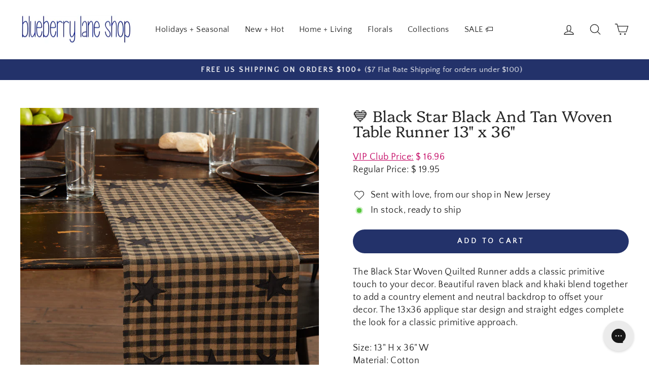

--- FILE ---
content_type: text/html; charset=utf-8
request_url: https://blueberrylaneshop.com/products/black-star-black-and-tan-woven-table-runner-13-x-36
body_size: 51580
content:
<!doctype html>
<html class="no-js" lang="en" dir="ltr">
<head>
  <meta charset="utf-8">
  <meta http-equiv="X-UA-Compatible" content="IE=edge,chrome=1">
  <meta name="viewport" content="width=device-width,initial-scale=1">
  <meta name="theme-color" content="#23326a">
  <link rel="canonical" href="https://blueberrylaneshop.com/products/black-star-black-and-tan-woven-table-runner-13-x-36">
  <link rel="preconnect" href="https://cdn.shopify.com" crossorigin>
  <link rel="preconnect" href="https://fonts.shopifycdn.com" crossorigin>
  <link rel="dns-prefetch" href="https://productreviews.shopifycdn.com">
  <link rel="dns-prefetch" href="https://ajax.googleapis.com">
  <link rel="dns-prefetch" href="https://maps.googleapis.com">
  <link rel="dns-prefetch" href="https://maps.gstatic.com">
  <meta name="facebook-domain-verification" content="9ak1k6kr73mf7j43omjioyfnum6cwm" />
  <meta name="google-site-verification" content="ApFTXwSsiucSRGsswG_rFO4QCKIrZo5xG2Mr6HjeKpI" />
  <div id="fb-root"></div>
<meta name="p:domain_verify" content="8c30c8c117de23954c08c71beaca0a75"/>
  <script async src="https://www.googletagmanager.com/gtag/js?id=AW-856240407"></script>
<script>
  window.dataLayer = window.dataLayer || [];
  function gtag(){dataLayer.push(arguments);}
  gtag('js', new Date());

  gtag('config', 'AW-856240407');
</script>

<script>
  gtag('event', 'page_view', {
    'send_to': 'AW-856240407',
	'ecomm_pagetype': 'product',
	
	'ecomm_prodid': 'shopify_US_6840206229558_40327149322294',
	
	'ecomm_totalvalue': 19.95
  });
</script><link rel="shortcut icon" href="//blueberrylaneshop.com/cdn/shop/files/blueberry_fav_32x32.png?v=1665469157" type="image/png" /><title>💙 Black Star Black And Tan Woven Table Runner 13&quot; x 36&quot;
&ndash; Blueberry Lane Shop
</title>
<meta name="description" content="The Black Star Woven Quilted Runner adds a classic primitive touch to your decor. Beautiful raven black and khaki blend together to add a country element and neutral backdrop to offset your decor. The 13x36 applique star design and straight edges complete the look for a classic primitive approach. Size: 13&quot; H x 36&quot; W M"><meta property="og:site_name" content="Blueberry Lane Shop">
  <meta property="og:url" content="https://blueberrylaneshop.com/products/black-star-black-and-tan-woven-table-runner-13-x-36">
  <meta property="og:title" content="💙 Black Star Black And Tan Woven Table Runner 13&quot; x 36&quot;">
  <meta property="og:type" content="product">
  <meta property="og:description" content="The Black Star Woven Quilted Runner adds a classic primitive touch to your decor. Beautiful raven black and khaki blend together to add a country element and neutral backdrop to offset your decor. The 13x36 applique star design and straight edges complete the look for a classic primitive approach. Size: 13&quot; H x 36&quot; W M"><meta property="og:image" content="http://blueberrylaneshop.com/cdn/shop/products/75295c77-2dec-57fd-8745-e172426a6ae0.jpg?v=1660865857">
    <meta property="og:image:secure_url" content="https://blueberrylaneshop.com/cdn/shop/products/75295c77-2dec-57fd-8745-e172426a6ae0.jpg?v=1660865857">
    <meta property="og:image:width" content="1500">
    <meta property="og:image:height" content="1500"><meta name="twitter:site" content="@">
  <meta name="twitter:card" content="summary_large_image">
  <meta name="twitter:title" content="💙 Black Star Black And Tan Woven Table Runner 13" x 36"">
  <meta name="twitter:description" content="The Black Star Woven Quilted Runner adds a classic primitive touch to your decor. Beautiful raven black and khaki blend together to add a country element and neutral backdrop to offset your decor. The 13x36 applique star design and straight edges complete the look for a classic primitive approach. Size: 13&quot; H x 36&quot; W M">
<style data-shopify>@font-face {
  font-family: Platypi;
  font-weight: 300;
  font-style: normal;
  font-display: swap;
  src: url("//blueberrylaneshop.com/cdn/fonts/platypi/platypi_n3.ca2828fbaa4e8cdd776c210f4bde9eebc87cbc7d.woff2") format("woff2"),
       url("//blueberrylaneshop.com/cdn/fonts/platypi/platypi_n3.e0a33bb0825d6f004d3a36a491393238de4feafa.woff") format("woff");
}

  @font-face {
  font-family: "Quattrocento Sans";
  font-weight: 400;
  font-style: normal;
  font-display: swap;
  src: url("//blueberrylaneshop.com/cdn/fonts/quattrocento_sans/quattrocentosans_n4.ce5e9bf514e68f53bdd875976847cf755c702eaa.woff2") format("woff2"),
       url("//blueberrylaneshop.com/cdn/fonts/quattrocento_sans/quattrocentosans_n4.44bbfb57d228eb8bb083d1f98e7d96e16137abce.woff") format("woff");
}


  
  @font-face {
  font-family: "Quattrocento Sans";
  font-weight: 400;
  font-style: italic;
  font-display: swap;
  src: url("//blueberrylaneshop.com/cdn/fonts/quattrocento_sans/quattrocentosans_i4.4f70b1e78f59fa1468e3436ab863ff0bf71e71bb.woff2") format("woff2"),
       url("//blueberrylaneshop.com/cdn/fonts/quattrocento_sans/quattrocentosans_i4.b695efef5d957af404945574b7239740f79b899f.woff") format("woff");
}

  
</style><link href="//blueberrylaneshop.com/cdn/shop/t/7/assets/theme.css?v=88301995877228362051697196554" rel="stylesheet" type="text/css" media="all" />
<style data-shopify>:root {
    --typeHeaderPrimary: Platypi;
    --typeHeaderFallback: serif;
    --typeHeaderSize: 36px;
    --typeHeaderWeight: 300;
    --typeHeaderLineHeight: 1;
    --typeHeaderSpacing: 0.0em;

    --typeBasePrimary:"Quattrocento Sans";
    --typeBaseFallback:sans-serif;
    --typeBaseSize: 18px;
    --typeBaseWeight: 400;
    --typeBaseSpacing: 0.025em;
    --typeBaseLineHeight: 1.4;

    --typeCollectionTitle: 20px;

    --iconWeight: 3px;
    --iconLinecaps: round;

    
      --buttonRadius: 50px;
    

    --colorGridOverlayOpacity: 0.1;
  }

  .placeholder-content {
    background-image: linear-gradient(100deg, #ffffff 40%, #f7f7f7 63%, #ffffff 79%);
  }</style><script>
    document.documentElement.className = document.documentElement.className.replace('no-js', 'js');

    window.theme = window.theme || {};
    theme.routes = {
      home: "/",
      cart: "/cart.js",
      cartPage: "/cart",
      cartAdd: "/cart/add.js",
      cartChange: "/cart/change.js",
      search: "/search"
    };
    theme.strings = {
      soldOut: "Sold Out",
      unavailable: "Unavailable",
      inStockLabel: "In stock, ready to ship",
      oneStockLabel: "Low stock - [count] item left",
      otherStockLabel: "Low stock - [count] items left",
      willNotShipUntil: "Ready to ship [date]",
      willBeInStockAfter: "Back in stock [date]",
      waitingForStock: "Inventory on the way",
      savePrice: "Save [saved_amount]",
      cartEmpty: "Your cart is currently empty.",
      cartTermsConfirmation: "You must agree with the terms and conditions of sales to check out",
      searchCollections: "Collections:",
      searchPages: "Pages:",
      searchArticles: "Articles:",
      productFrom: "from ",
    };
    theme.settings = {
      cartType: "drawer",
      isCustomerTemplate: false,
      moneyFormat: "$ {{amount}}",
      saveType: "dollar",
      productImageSize: "square",
      productImageCover: false,
      predictiveSearch: true,
      predictiveSearchType: "product,article,page,collection",
      predictiveSearchVendor: false,
      predictiveSearchPrice: false,
      quickView: false,
      themeName: 'Impulse',
      themeVersion: "7.1.0"
    };
  </script>

  <script>window.performance && window.performance.mark && window.performance.mark('shopify.content_for_header.start');</script><meta name="google-site-verification" content="J-Jl2r5DupXsqQsWLNPSOsdKwYJQdI9LaGdXKXH_PTM">
<meta id="shopify-digital-wallet" name="shopify-digital-wallet" content="/10690448/digital_wallets/dialog">
<meta name="shopify-checkout-api-token" content="0d0a329ca08b608a4efdd1883f5ac0b1">
<meta id="in-context-paypal-metadata" data-shop-id="10690448" data-venmo-supported="true" data-environment="production" data-locale="en_US" data-paypal-v4="true" data-currency="USD">
<link rel="alternate" type="application/json+oembed" href="https://blueberrylaneshop.com/products/black-star-black-and-tan-woven-table-runner-13-x-36.oembed">
<script async="async" src="/checkouts/internal/preloads.js?locale=en-US"></script>
<link rel="preconnect" href="https://shop.app" crossorigin="anonymous">
<script async="async" src="https://shop.app/checkouts/internal/preloads.js?locale=en-US&shop_id=10690448" crossorigin="anonymous"></script>
<script id="apple-pay-shop-capabilities" type="application/json">{"shopId":10690448,"countryCode":"US","currencyCode":"USD","merchantCapabilities":["supports3DS"],"merchantId":"gid:\/\/shopify\/Shop\/10690448","merchantName":"Blueberry Lane Shop","requiredBillingContactFields":["postalAddress","email"],"requiredShippingContactFields":["postalAddress","email"],"shippingType":"shipping","supportedNetworks":["visa","masterCard","amex","discover","elo","jcb"],"total":{"type":"pending","label":"Blueberry Lane Shop","amount":"1.00"},"shopifyPaymentsEnabled":true,"supportsSubscriptions":true}</script>
<script id="shopify-features" type="application/json">{"accessToken":"0d0a329ca08b608a4efdd1883f5ac0b1","betas":["rich-media-storefront-analytics"],"domain":"blueberrylaneshop.com","predictiveSearch":true,"shopId":10690448,"locale":"en"}</script>
<script>var Shopify = Shopify || {};
Shopify.shop = "blueberrylaneshop.myshopify.com";
Shopify.locale = "en";
Shopify.currency = {"active":"USD","rate":"1.0"};
Shopify.country = "US";
Shopify.theme = {"name":"Impulse","id":124036481078,"schema_name":"Impulse","schema_version":"7.1.0","theme_store_id":857,"role":"main"};
Shopify.theme.handle = "null";
Shopify.theme.style = {"id":null,"handle":null};
Shopify.cdnHost = "blueberrylaneshop.com/cdn";
Shopify.routes = Shopify.routes || {};
Shopify.routes.root = "/";</script>
<script type="module">!function(o){(o.Shopify=o.Shopify||{}).modules=!0}(window);</script>
<script>!function(o){function n(){var o=[];function n(){o.push(Array.prototype.slice.apply(arguments))}return n.q=o,n}var t=o.Shopify=o.Shopify||{};t.loadFeatures=n(),t.autoloadFeatures=n()}(window);</script>
<script>
  window.ShopifyPay = window.ShopifyPay || {};
  window.ShopifyPay.apiHost = "shop.app\/pay";
  window.ShopifyPay.redirectState = null;
</script>
<script id="shop-js-analytics" type="application/json">{"pageType":"product"}</script>
<script defer="defer" async type="module" src="//blueberrylaneshop.com/cdn/shopifycloud/shop-js/modules/v2/client.init-shop-cart-sync_BdyHc3Nr.en.esm.js"></script>
<script defer="defer" async type="module" src="//blueberrylaneshop.com/cdn/shopifycloud/shop-js/modules/v2/chunk.common_Daul8nwZ.esm.js"></script>
<script type="module">
  await import("//blueberrylaneshop.com/cdn/shopifycloud/shop-js/modules/v2/client.init-shop-cart-sync_BdyHc3Nr.en.esm.js");
await import("//blueberrylaneshop.com/cdn/shopifycloud/shop-js/modules/v2/chunk.common_Daul8nwZ.esm.js");

  window.Shopify.SignInWithShop?.initShopCartSync?.({"fedCMEnabled":true,"windoidEnabled":true});

</script>
<script defer="defer" async type="module" src="//blueberrylaneshop.com/cdn/shopifycloud/shop-js/modules/v2/client.payment-terms_MV4M3zvL.en.esm.js"></script>
<script defer="defer" async type="module" src="//blueberrylaneshop.com/cdn/shopifycloud/shop-js/modules/v2/chunk.common_Daul8nwZ.esm.js"></script>
<script defer="defer" async type="module" src="//blueberrylaneshop.com/cdn/shopifycloud/shop-js/modules/v2/chunk.modal_CQq8HTM6.esm.js"></script>
<script type="module">
  await import("//blueberrylaneshop.com/cdn/shopifycloud/shop-js/modules/v2/client.payment-terms_MV4M3zvL.en.esm.js");
await import("//blueberrylaneshop.com/cdn/shopifycloud/shop-js/modules/v2/chunk.common_Daul8nwZ.esm.js");
await import("//blueberrylaneshop.com/cdn/shopifycloud/shop-js/modules/v2/chunk.modal_CQq8HTM6.esm.js");

  
</script>
<script>
  window.Shopify = window.Shopify || {};
  if (!window.Shopify.featureAssets) window.Shopify.featureAssets = {};
  window.Shopify.featureAssets['shop-js'] = {"shop-cart-sync":["modules/v2/client.shop-cart-sync_QYOiDySF.en.esm.js","modules/v2/chunk.common_Daul8nwZ.esm.js"],"init-fed-cm":["modules/v2/client.init-fed-cm_DchLp9rc.en.esm.js","modules/v2/chunk.common_Daul8nwZ.esm.js"],"shop-button":["modules/v2/client.shop-button_OV7bAJc5.en.esm.js","modules/v2/chunk.common_Daul8nwZ.esm.js"],"init-windoid":["modules/v2/client.init-windoid_DwxFKQ8e.en.esm.js","modules/v2/chunk.common_Daul8nwZ.esm.js"],"shop-cash-offers":["modules/v2/client.shop-cash-offers_DWtL6Bq3.en.esm.js","modules/v2/chunk.common_Daul8nwZ.esm.js","modules/v2/chunk.modal_CQq8HTM6.esm.js"],"shop-toast-manager":["modules/v2/client.shop-toast-manager_CX9r1SjA.en.esm.js","modules/v2/chunk.common_Daul8nwZ.esm.js"],"init-shop-email-lookup-coordinator":["modules/v2/client.init-shop-email-lookup-coordinator_UhKnw74l.en.esm.js","modules/v2/chunk.common_Daul8nwZ.esm.js"],"pay-button":["modules/v2/client.pay-button_DzxNnLDY.en.esm.js","modules/v2/chunk.common_Daul8nwZ.esm.js"],"avatar":["modules/v2/client.avatar_BTnouDA3.en.esm.js"],"init-shop-cart-sync":["modules/v2/client.init-shop-cart-sync_BdyHc3Nr.en.esm.js","modules/v2/chunk.common_Daul8nwZ.esm.js"],"shop-login-button":["modules/v2/client.shop-login-button_D8B466_1.en.esm.js","modules/v2/chunk.common_Daul8nwZ.esm.js","modules/v2/chunk.modal_CQq8HTM6.esm.js"],"init-customer-accounts-sign-up":["modules/v2/client.init-customer-accounts-sign-up_C8fpPm4i.en.esm.js","modules/v2/client.shop-login-button_D8B466_1.en.esm.js","modules/v2/chunk.common_Daul8nwZ.esm.js","modules/v2/chunk.modal_CQq8HTM6.esm.js"],"init-shop-for-new-customer-accounts":["modules/v2/client.init-shop-for-new-customer-accounts_CVTO0Ztu.en.esm.js","modules/v2/client.shop-login-button_D8B466_1.en.esm.js","modules/v2/chunk.common_Daul8nwZ.esm.js","modules/v2/chunk.modal_CQq8HTM6.esm.js"],"init-customer-accounts":["modules/v2/client.init-customer-accounts_dRgKMfrE.en.esm.js","modules/v2/client.shop-login-button_D8B466_1.en.esm.js","modules/v2/chunk.common_Daul8nwZ.esm.js","modules/v2/chunk.modal_CQq8HTM6.esm.js"],"shop-follow-button":["modules/v2/client.shop-follow-button_CkZpjEct.en.esm.js","modules/v2/chunk.common_Daul8nwZ.esm.js","modules/v2/chunk.modal_CQq8HTM6.esm.js"],"lead-capture":["modules/v2/client.lead-capture_BntHBhfp.en.esm.js","modules/v2/chunk.common_Daul8nwZ.esm.js","modules/v2/chunk.modal_CQq8HTM6.esm.js"],"checkout-modal":["modules/v2/client.checkout-modal_CfxcYbTm.en.esm.js","modules/v2/chunk.common_Daul8nwZ.esm.js","modules/v2/chunk.modal_CQq8HTM6.esm.js"],"shop-login":["modules/v2/client.shop-login_Da4GZ2H6.en.esm.js","modules/v2/chunk.common_Daul8nwZ.esm.js","modules/v2/chunk.modal_CQq8HTM6.esm.js"],"payment-terms":["modules/v2/client.payment-terms_MV4M3zvL.en.esm.js","modules/v2/chunk.common_Daul8nwZ.esm.js","modules/v2/chunk.modal_CQq8HTM6.esm.js"]};
</script>
<script>(function() {
  var isLoaded = false;
  function asyncLoad() {
    if (isLoaded) return;
    isLoaded = true;
    var urls = ["https:\/\/api.getinstabadge.com\/static\/instabadge.js?shop=blueberrylaneshop.myshopify.com","\/\/cdn.shopify.com\/proxy\/8d5db20ecf04f19d4f2e1eeec3a24cd771c911a63bc8128154b23ae0a2f69c63\/bingshoppingtool-t2app-prod.trafficmanager.net\/uet\/tracking_script?shop=blueberrylaneshop.myshopify.com\u0026sp-cache-control=cHVibGljLCBtYXgtYWdlPTkwMA","https:\/\/cdn.pickystory.com\/widget\/static\/js\/noop.js?shop=blueberrylaneshop.myshopify.com","https:\/\/config.gorgias.chat\/bundle-loader\/01GYCBZ5PN6J7ZGSGM1NPNH7XE?source=shopify1click\u0026shop=blueberrylaneshop.myshopify.com","https:\/\/na.shgcdn3.com\/pixel-collector.js?shop=blueberrylaneshop.myshopify.com","https:\/\/cdn.9gtb.com\/loader.js?g_cvt_id=626ab6ab-39bc-4d3b-8008-9a9636c4a359\u0026shop=blueberrylaneshop.myshopify.com"];
    for (var i = 0; i < urls.length; i++) {
      var s = document.createElement('script');
      s.type = 'text/javascript';
      s.async = true;
      s.src = urls[i];
      var x = document.getElementsByTagName('script')[0];
      x.parentNode.insertBefore(s, x);
    }
  };
  if(window.attachEvent) {
    window.attachEvent('onload', asyncLoad);
  } else {
    window.addEventListener('load', asyncLoad, false);
  }
})();</script>
<script id="__st">var __st={"a":10690448,"offset":-18000,"reqid":"2526c3b6-bb69-464d-abc5-b3eb190a9a2f-1769012632","pageurl":"blueberrylaneshop.com\/products\/black-star-black-and-tan-woven-table-runner-13-x-36","u":"2185dfa62cb5","p":"product","rtyp":"product","rid":6840206229558};</script>
<script>window.ShopifyPaypalV4VisibilityTracking = true;</script>
<script id="captcha-bootstrap">!function(){'use strict';const t='contact',e='account',n='new_comment',o=[[t,t],['blogs',n],['comments',n],[t,'customer']],c=[[e,'customer_login'],[e,'guest_login'],[e,'recover_customer_password'],[e,'create_customer']],r=t=>t.map((([t,e])=>`form[action*='/${t}']:not([data-nocaptcha='true']) input[name='form_type'][value='${e}']`)).join(','),a=t=>()=>t?[...document.querySelectorAll(t)].map((t=>t.form)):[];function s(){const t=[...o],e=r(t);return a(e)}const i='password',u='form_key',d=['recaptcha-v3-token','g-recaptcha-response','h-captcha-response',i],f=()=>{try{return window.sessionStorage}catch{return}},m='__shopify_v',_=t=>t.elements[u];function p(t,e,n=!1){try{const o=window.sessionStorage,c=JSON.parse(o.getItem(e)),{data:r}=function(t){const{data:e,action:n}=t;return t[m]||n?{data:e,action:n}:{data:t,action:n}}(c);for(const[e,n]of Object.entries(r))t.elements[e]&&(t.elements[e].value=n);n&&o.removeItem(e)}catch(o){console.error('form repopulation failed',{error:o})}}const l='form_type',E='cptcha';function T(t){t.dataset[E]=!0}const w=window,h=w.document,L='Shopify',v='ce_forms',y='captcha';let A=!1;((t,e)=>{const n=(g='f06e6c50-85a8-45c8-87d0-21a2b65856fe',I='https://cdn.shopify.com/shopifycloud/storefront-forms-hcaptcha/ce_storefront_forms_captcha_hcaptcha.v1.5.2.iife.js',D={infoText:'Protected by hCaptcha',privacyText:'Privacy',termsText:'Terms'},(t,e,n)=>{const o=w[L][v],c=o.bindForm;if(c)return c(t,g,e,D).then(n);var r;o.q.push([[t,g,e,D],n]),r=I,A||(h.body.append(Object.assign(h.createElement('script'),{id:'captcha-provider',async:!0,src:r})),A=!0)});var g,I,D;w[L]=w[L]||{},w[L][v]=w[L][v]||{},w[L][v].q=[],w[L][y]=w[L][y]||{},w[L][y].protect=function(t,e){n(t,void 0,e),T(t)},Object.freeze(w[L][y]),function(t,e,n,w,h,L){const[v,y,A,g]=function(t,e,n){const i=e?o:[],u=t?c:[],d=[...i,...u],f=r(d),m=r(i),_=r(d.filter((([t,e])=>n.includes(e))));return[a(f),a(m),a(_),s()]}(w,h,L),I=t=>{const e=t.target;return e instanceof HTMLFormElement?e:e&&e.form},D=t=>v().includes(t);t.addEventListener('submit',(t=>{const e=I(t);if(!e)return;const n=D(e)&&!e.dataset.hcaptchaBound&&!e.dataset.recaptchaBound,o=_(e),c=g().includes(e)&&(!o||!o.value);(n||c)&&t.preventDefault(),c&&!n&&(function(t){try{if(!f())return;!function(t){const e=f();if(!e)return;const n=_(t);if(!n)return;const o=n.value;o&&e.removeItem(o)}(t);const e=Array.from(Array(32),(()=>Math.random().toString(36)[2])).join('');!function(t,e){_(t)||t.append(Object.assign(document.createElement('input'),{type:'hidden',name:u})),t.elements[u].value=e}(t,e),function(t,e){const n=f();if(!n)return;const o=[...t.querySelectorAll(`input[type='${i}']`)].map((({name:t})=>t)),c=[...d,...o],r={};for(const[a,s]of new FormData(t).entries())c.includes(a)||(r[a]=s);n.setItem(e,JSON.stringify({[m]:1,action:t.action,data:r}))}(t,e)}catch(e){console.error('failed to persist form',e)}}(e),e.submit())}));const S=(t,e)=>{t&&!t.dataset[E]&&(n(t,e.some((e=>e===t))),T(t))};for(const o of['focusin','change'])t.addEventListener(o,(t=>{const e=I(t);D(e)&&S(e,y())}));const B=e.get('form_key'),M=e.get(l),P=B&&M;t.addEventListener('DOMContentLoaded',(()=>{const t=y();if(P)for(const e of t)e.elements[l].value===M&&p(e,B);[...new Set([...A(),...v().filter((t=>'true'===t.dataset.shopifyCaptcha))])].forEach((e=>S(e,t)))}))}(h,new URLSearchParams(w.location.search),n,t,e,['guest_login'])})(!0,!0)}();</script>
<script integrity="sha256-4kQ18oKyAcykRKYeNunJcIwy7WH5gtpwJnB7kiuLZ1E=" data-source-attribution="shopify.loadfeatures" defer="defer" src="//blueberrylaneshop.com/cdn/shopifycloud/storefront/assets/storefront/load_feature-a0a9edcb.js" crossorigin="anonymous"></script>
<script crossorigin="anonymous" defer="defer" src="//blueberrylaneshop.com/cdn/shopifycloud/storefront/assets/shopify_pay/storefront-65b4c6d7.js?v=20250812"></script>
<script data-source-attribution="shopify.dynamic_checkout.dynamic.init">var Shopify=Shopify||{};Shopify.PaymentButton=Shopify.PaymentButton||{isStorefrontPortableWallets:!0,init:function(){window.Shopify.PaymentButton.init=function(){};var t=document.createElement("script");t.src="https://blueberrylaneshop.com/cdn/shopifycloud/portable-wallets/latest/portable-wallets.en.js",t.type="module",document.head.appendChild(t)}};
</script>
<script data-source-attribution="shopify.dynamic_checkout.buyer_consent">
  function portableWalletsHideBuyerConsent(e){var t=document.getElementById("shopify-buyer-consent"),n=document.getElementById("shopify-subscription-policy-button");t&&n&&(t.classList.add("hidden"),t.setAttribute("aria-hidden","true"),n.removeEventListener("click",e))}function portableWalletsShowBuyerConsent(e){var t=document.getElementById("shopify-buyer-consent"),n=document.getElementById("shopify-subscription-policy-button");t&&n&&(t.classList.remove("hidden"),t.removeAttribute("aria-hidden"),n.addEventListener("click",e))}window.Shopify?.PaymentButton&&(window.Shopify.PaymentButton.hideBuyerConsent=portableWalletsHideBuyerConsent,window.Shopify.PaymentButton.showBuyerConsent=portableWalletsShowBuyerConsent);
</script>
<script data-source-attribution="shopify.dynamic_checkout.cart.bootstrap">document.addEventListener("DOMContentLoaded",(function(){function t(){return document.querySelector("shopify-accelerated-checkout-cart, shopify-accelerated-checkout")}if(t())Shopify.PaymentButton.init();else{new MutationObserver((function(e,n){t()&&(Shopify.PaymentButton.init(),n.disconnect())})).observe(document.body,{childList:!0,subtree:!0})}}));
</script>
<link id="shopify-accelerated-checkout-styles" rel="stylesheet" media="screen" href="https://blueberrylaneshop.com/cdn/shopifycloud/portable-wallets/latest/accelerated-checkout-backwards-compat.css" crossorigin="anonymous">
<style id="shopify-accelerated-checkout-cart">
        #shopify-buyer-consent {
  margin-top: 1em;
  display: inline-block;
  width: 100%;
}

#shopify-buyer-consent.hidden {
  display: none;
}

#shopify-subscription-policy-button {
  background: none;
  border: none;
  padding: 0;
  text-decoration: underline;
  font-size: inherit;
  cursor: pointer;
}

#shopify-subscription-policy-button::before {
  box-shadow: none;
}

      </style>

<script>window.performance && window.performance.mark && window.performance.mark('shopify.content_for_header.end');</script>

  <script src="//blueberrylaneshop.com/cdn/shop/t/7/assets/vendor-scripts-v11.js" defer="defer"></script><script src="//blueberrylaneshop.com/cdn/shop/t/7/assets/theme.js?v=13862351161817530741665510911" defer="defer"></script>

  

<script type="text/javascript">
  
    window.SHG_CUSTOMER = null;
  
</script>










   


<link href="//blueberrylaneshop.com/cdn/shop/t/7/assets/instabadge.css?v=83500683746078625441690759415" rel="stylesheet" type="text/css" media="all" />



<script type="text/javascript">

window.instabadge = {}
window.instabadge.productBadgeMap = { "black-star-black-and-tan-woven-table-runner-13-x-36" : "instabadge-186882" }
window.instabadge.type = "TYPE_PRODUCT"

if(typeof jQuery=='undefined') {
  var headTag = document.getElementsByTagName("head")[0];
  var jqTag = document.createElement('script');
  jqTag.type = 'text/javascript';
  jqTag.src = 'https://code.jquery.com/jquery-3.2.1.min.js ';
  jqTag.onload = function(){
    jQuery.noConflict();
    if (window.setupInstabadge){
      window.setupInstabadge();
    }
  };
  headTag.appendChild(jqTag);
}

</script>



<!-- BEGIN app block: shopify://apps/judge-me-reviews/blocks/judgeme_core/61ccd3b1-a9f2-4160-9fe9-4fec8413e5d8 --><!-- Start of Judge.me Core -->






<link rel="dns-prefetch" href="https://cdnwidget.judge.me">
<link rel="dns-prefetch" href="https://cdn.judge.me">
<link rel="dns-prefetch" href="https://cdn1.judge.me">
<link rel="dns-prefetch" href="https://api.judge.me">

<script data-cfasync='false' class='jdgm-settings-script'>window.jdgmSettings={"pagination":5,"disable_web_reviews":true,"badge_no_review_text":"No reviews","badge_n_reviews_text":"{{ n }} review/reviews","badge_star_color":"#c20060","hide_badge_preview_if_no_reviews":true,"badge_hide_text":false,"enforce_center_preview_badge":false,"widget_title":"Customer Reviews","widget_open_form_text":"Write a review","widget_close_form_text":"Cancel review","widget_refresh_page_text":"Refresh page","widget_summary_text":"Based on {{ number_of_reviews }} review/reviews","widget_no_review_text":"Be the first to write a review","widget_name_field_text":"Display name","widget_verified_name_field_text":"Verified Name (public)","widget_name_placeholder_text":"Display name","widget_required_field_error_text":"This field is required.","widget_email_field_text":"Email address","widget_verified_email_field_text":"Verified Email (private, can not be edited)","widget_email_placeholder_text":"Your email address","widget_email_field_error_text":"Please enter a valid email address.","widget_rating_field_text":"Rating","widget_review_title_field_text":"Review Title","widget_review_title_placeholder_text":"Give your review a title","widget_review_body_field_text":"Review content","widget_review_body_placeholder_text":"Start writing here...","widget_pictures_field_text":"Picture/Video (optional)","widget_submit_review_text":"Submit Review","widget_submit_verified_review_text":"Submit Verified Review","widget_submit_success_msg_with_auto_publish":"Thank you! Please refresh the page in a few moments to see your review. You can remove or edit your review by logging into \u003ca href='https://judge.me/login' target='_blank' rel='nofollow noopener'\u003eJudge.me\u003c/a\u003e","widget_submit_success_msg_no_auto_publish":"Thank you! Your review will be published as soon as it is approved by the shop admin. You can remove or edit your review by logging into \u003ca href='https://judge.me/login' target='_blank' rel='nofollow noopener'\u003eJudge.me\u003c/a\u003e","widget_show_default_reviews_out_of_total_text":"Showing {{ n_reviews_shown }} out of {{ n_reviews }} reviews.","widget_show_all_link_text":"Show all","widget_show_less_link_text":"Show less","widget_author_said_text":"{{ reviewer_name }} said:","widget_days_text":"{{ n }} days ago","widget_weeks_text":"{{ n }} week/weeks ago","widget_months_text":"{{ n }} month/months ago","widget_years_text":"{{ n }} year/years ago","widget_yesterday_text":"Yesterday","widget_today_text":"Today","widget_replied_text":"\u003e\u003e {{ shop_name }} replied:","widget_read_more_text":"Read more","widget_reviewer_name_as_initial":"","widget_rating_filter_color":"","widget_rating_filter_see_all_text":"See all reviews","widget_sorting_most_recent_text":"Most Recent","widget_sorting_highest_rating_text":"Highest Rating","widget_sorting_lowest_rating_text":"Lowest Rating","widget_sorting_with_pictures_text":"Only Pictures","widget_sorting_most_helpful_text":"Most Helpful","widget_open_question_form_text":"Ask a question","widget_reviews_subtab_text":"Reviews","widget_questions_subtab_text":"Questions","widget_question_label_text":"Question","widget_answer_label_text":"Answer","widget_question_placeholder_text":"Write your question here","widget_submit_question_text":"Submit Question","widget_question_submit_success_text":"Thank you for your question! We will notify you once it gets answered.","widget_star_color":"#c20060","verified_badge_text":"Verified","verified_badge_bg_color":"","verified_badge_text_color":"","verified_badge_placement":"left-of-reviewer-name","widget_review_max_height":"","widget_hide_border":false,"widget_social_share":false,"widget_thumb":false,"widget_review_location_show":false,"widget_location_format":"city_state_code_only","all_reviews_include_out_of_store_products":true,"all_reviews_out_of_store_text":"(out of store)","all_reviews_pagination":100,"all_reviews_product_name_prefix_text":"about","enable_review_pictures":false,"enable_question_anwser":false,"widget_theme":"","review_date_format":"mm/dd/yyyy","default_sort_method":"most-recent","widget_product_reviews_subtab_text":"Product Reviews","widget_shop_reviews_subtab_text":"Shop Reviews","widget_other_products_reviews_text":"Reviews for other products","widget_store_reviews_subtab_text":"Store reviews","widget_no_store_reviews_text":"This store hasn't received any reviews yet","widget_web_restriction_product_reviews_text":"This product hasn't received any reviews yet","widget_no_items_text":"No items found","widget_show_more_text":"Show more","widget_write_a_store_review_text":"Write a Store Review","widget_other_languages_heading":"Reviews in Other Languages","widget_translate_review_text":"Translate review to {{ language }}","widget_translating_review_text":"Translating...","widget_show_original_translation_text":"Show original ({{ language }})","widget_translate_review_failed_text":"Review couldn't be translated.","widget_translate_review_retry_text":"Retry","widget_translate_review_try_again_later_text":"Try again later","show_product_url_for_grouped_product":false,"widget_sorting_pictures_first_text":"Pictures First","show_pictures_on_all_rev_page_mobile":false,"show_pictures_on_all_rev_page_desktop":false,"floating_tab_hide_mobile_install_preference":false,"floating_tab_button_name":"★ Reviews","floating_tab_title":"Let customers speak for us","floating_tab_button_color":"","floating_tab_button_background_color":"","floating_tab_url":"","floating_tab_url_enabled":false,"floating_tab_tab_style":"text","all_reviews_text_badge_text":"Customers rate us {{ shop.metafields.judgeme.all_reviews_rating | round: 1 }}/5 based on {{ shop.metafields.judgeme.all_reviews_count }} reviews.","all_reviews_text_badge_text_branded_style":"{{ shop.metafields.judgeme.all_reviews_rating | round: 1 }} out of 5 stars based on {{ shop.metafields.judgeme.all_reviews_count }} reviews","is_all_reviews_text_badge_a_link":false,"show_stars_for_all_reviews_text_badge":false,"all_reviews_text_badge_url":"","all_reviews_text_style":"text","all_reviews_text_color_style":"judgeme_brand_color","all_reviews_text_color":"#108474","all_reviews_text_show_jm_brand":true,"featured_carousel_show_header":true,"featured_carousel_title":"Let customers speak for us","testimonials_carousel_title":"Customers are saying","videos_carousel_title":"Real customer stories","cards_carousel_title":"Customers are saying","featured_carousel_count_text":"from {{ n }} reviews","featured_carousel_add_link_to_all_reviews_page":false,"featured_carousel_url":"","featured_carousel_show_images":true,"featured_carousel_autoslide_interval":5,"featured_carousel_arrows_on_the_sides":false,"featured_carousel_height":250,"featured_carousel_width":80,"featured_carousel_image_size":0,"featured_carousel_image_height":250,"featured_carousel_arrow_color":"#eeeeee","verified_count_badge_style":"vintage","verified_count_badge_orientation":"horizontal","verified_count_badge_color_style":"judgeme_brand_color","verified_count_badge_color":"#108474","is_verified_count_badge_a_link":false,"verified_count_badge_url":"","verified_count_badge_show_jm_brand":true,"widget_rating_preset_default":5,"widget_first_sub_tab":"product-reviews","widget_show_histogram":false,"widget_histogram_use_custom_color":false,"widget_pagination_use_custom_color":false,"widget_star_use_custom_color":true,"widget_verified_badge_use_custom_color":false,"widget_write_review_use_custom_color":false,"picture_reminder_submit_button":"Upload Pictures","enable_review_videos":false,"mute_video_by_default":false,"widget_sorting_videos_first_text":"Videos First","widget_review_pending_text":"Pending","featured_carousel_items_for_large_screen":3,"social_share_options_order":"Facebook,Twitter","remove_microdata_snippet":true,"disable_json_ld":false,"enable_json_ld_products":false,"preview_badge_show_question_text":false,"preview_badge_no_question_text":"No questions","preview_badge_n_question_text":"{{ number_of_questions }} question/questions","qa_badge_show_icon":false,"qa_badge_position":"same-row","remove_judgeme_branding":true,"widget_add_search_bar":false,"widget_search_bar_placeholder":"Search","widget_sorting_verified_only_text":"Verified only","featured_carousel_theme":"default","featured_carousel_show_rating":true,"featured_carousel_show_title":true,"featured_carousel_show_body":true,"featured_carousel_show_date":false,"featured_carousel_show_reviewer":true,"featured_carousel_show_product":false,"featured_carousel_header_background_color":"#108474","featured_carousel_header_text_color":"#ffffff","featured_carousel_name_product_separator":"reviewed","featured_carousel_full_star_background":"#108474","featured_carousel_empty_star_background":"#dadada","featured_carousel_vertical_theme_background":"#f9fafb","featured_carousel_verified_badge_enable":false,"featured_carousel_verified_badge_color":"#108474","featured_carousel_border_style":"round","featured_carousel_review_line_length_limit":3,"featured_carousel_more_reviews_button_text":"Read more reviews","featured_carousel_view_product_button_text":"View product","all_reviews_page_load_reviews_on":"scroll","all_reviews_page_load_more_text":"Load More Reviews","disable_fb_tab_reviews":false,"enable_ajax_cdn_cache":false,"widget_public_name_text":"displayed publicly like","default_reviewer_name":"John Smith","default_reviewer_name_has_non_latin":true,"widget_reviewer_anonymous":"Anonymous","medals_widget_title":"Judge.me Review Medals","medals_widget_background_color":"#f9fafb","medals_widget_position":"footer_all_pages","medals_widget_border_color":"#f9fafb","medals_widget_verified_text_position":"left","medals_widget_use_monochromatic_version":false,"medals_widget_elements_color":"#108474","show_reviewer_avatar":true,"widget_invalid_yt_video_url_error_text":"Not a YouTube video URL","widget_max_length_field_error_text":"Please enter no more than {0} characters.","widget_show_country_flag":false,"widget_show_collected_via_shop_app":true,"widget_verified_by_shop_badge_style":"light","widget_verified_by_shop_text":"Verified by Shop","widget_show_photo_gallery":false,"widget_load_with_code_splitting":true,"widget_ugc_install_preference":false,"widget_ugc_title":"Made by us, Shared by you","widget_ugc_subtitle":"Tag us to see your picture featured in our page","widget_ugc_arrows_color":"#ffffff","widget_ugc_primary_button_text":"Buy Now","widget_ugc_primary_button_background_color":"#108474","widget_ugc_primary_button_text_color":"#ffffff","widget_ugc_primary_button_border_width":"0","widget_ugc_primary_button_border_style":"none","widget_ugc_primary_button_border_color":"#108474","widget_ugc_primary_button_border_radius":"25","widget_ugc_secondary_button_text":"Load More","widget_ugc_secondary_button_background_color":"#ffffff","widget_ugc_secondary_button_text_color":"#108474","widget_ugc_secondary_button_border_width":"2","widget_ugc_secondary_button_border_style":"solid","widget_ugc_secondary_button_border_color":"#108474","widget_ugc_secondary_button_border_radius":"25","widget_ugc_reviews_button_text":"View Reviews","widget_ugc_reviews_button_background_color":"#ffffff","widget_ugc_reviews_button_text_color":"#108474","widget_ugc_reviews_button_border_width":"2","widget_ugc_reviews_button_border_style":"solid","widget_ugc_reviews_button_border_color":"#108474","widget_ugc_reviews_button_border_radius":"25","widget_ugc_reviews_button_link_to":"judgeme-reviews-page","widget_ugc_show_post_date":true,"widget_ugc_max_width":"800","widget_rating_metafield_value_type":true,"widget_primary_color":"#141D67","widget_enable_secondary_color":false,"widget_secondary_color":"#edf5f5","widget_summary_average_rating_text":"{{ average_rating }} out of 5","widget_media_grid_title":"Customer photos \u0026 videos","widget_media_grid_see_more_text":"See more","widget_round_style":false,"widget_show_product_medals":true,"widget_verified_by_judgeme_text":"Verified by Judge.me","widget_show_store_medals":true,"widget_verified_by_judgeme_text_in_store_medals":"Verified by Judge.me","widget_media_field_exceed_quantity_message":"Sorry, we can only accept {{ max_media }} for one review.","widget_media_field_exceed_limit_message":"{{ file_name }} is too large, please select a {{ media_type }} less than {{ size_limit }}MB.","widget_review_submitted_text":"Review Submitted!","widget_question_submitted_text":"Question Submitted!","widget_close_form_text_question":"Cancel","widget_write_your_answer_here_text":"Write your answer here","widget_enabled_branded_link":true,"widget_show_collected_by_judgeme":false,"widget_reviewer_name_color":"","widget_write_review_text_color":"","widget_write_review_bg_color":"","widget_collected_by_judgeme_text":"collected by Judge.me","widget_pagination_type":"standard","widget_load_more_text":"Load More","widget_load_more_color":"#108474","widget_full_review_text":"Full Review","widget_read_more_reviews_text":"Read More Reviews","widget_read_questions_text":"Read Questions","widget_questions_and_answers_text":"Questions \u0026 Answers","widget_verified_by_text":"Verified by","widget_verified_text":"Verified","widget_number_of_reviews_text":"{{ number_of_reviews }} reviews","widget_back_button_text":"Back","widget_next_button_text":"Next","widget_custom_forms_filter_button":"Filters","custom_forms_style":"vertical","widget_show_review_information":false,"how_reviews_are_collected":"How reviews are collected?","widget_show_review_keywords":false,"widget_gdpr_statement":"How we use your data: We'll only contact you about the review you left, and only if necessary. By submitting your review, you agree to Judge.me's \u003ca href='https://judge.me/terms' target='_blank' rel='nofollow noopener'\u003eterms\u003c/a\u003e, \u003ca href='https://judge.me/privacy' target='_blank' rel='nofollow noopener'\u003eprivacy\u003c/a\u003e and \u003ca href='https://judge.me/content-policy' target='_blank' rel='nofollow noopener'\u003econtent\u003c/a\u003e policies.","widget_multilingual_sorting_enabled":false,"widget_translate_review_content_enabled":false,"widget_translate_review_content_method":"manual","popup_widget_review_selection":"automatically_with_pictures","popup_widget_round_border_style":true,"popup_widget_show_title":true,"popup_widget_show_body":true,"popup_widget_show_reviewer":false,"popup_widget_show_product":true,"popup_widget_show_pictures":true,"popup_widget_use_review_picture":true,"popup_widget_show_on_home_page":true,"popup_widget_show_on_product_page":true,"popup_widget_show_on_collection_page":true,"popup_widget_show_on_cart_page":true,"popup_widget_position":"bottom_left","popup_widget_first_review_delay":5,"popup_widget_duration":5,"popup_widget_interval":5,"popup_widget_review_count":5,"popup_widget_hide_on_mobile":true,"review_snippet_widget_round_border_style":true,"review_snippet_widget_card_color":"#FFFFFF","review_snippet_widget_slider_arrows_background_color":"#FFFFFF","review_snippet_widget_slider_arrows_color":"#000000","review_snippet_widget_star_color":"#108474","show_product_variant":false,"all_reviews_product_variant_label_text":"Variant: ","widget_show_verified_branding":false,"widget_ai_summary_title":"Customers say","widget_ai_summary_disclaimer":"AI-powered review summary based on recent customer reviews","widget_show_ai_summary":false,"widget_show_ai_summary_bg":false,"widget_show_review_title_input":true,"redirect_reviewers_invited_via_email":"review_widget","request_store_review_after_product_review":false,"request_review_other_products_in_order":false,"review_form_color_scheme":"default","review_form_corner_style":"square","review_form_star_color":{},"review_form_text_color":"#333333","review_form_background_color":"#ffffff","review_form_field_background_color":"#fafafa","review_form_button_color":{},"review_form_button_text_color":"#ffffff","review_form_modal_overlay_color":"#000000","review_content_screen_title_text":"How would you rate this product?","review_content_introduction_text":"We would love it if you would share a bit about your experience.","store_review_form_title_text":"How would you rate this store?","store_review_form_introduction_text":"We would love it if you would share a bit about your experience.","show_review_guidance_text":true,"one_star_review_guidance_text":"Poor","five_star_review_guidance_text":"Great","customer_information_screen_title_text":"About you","customer_information_introduction_text":"Please tell us more about you.","custom_questions_screen_title_text":"Your experience in more detail","custom_questions_introduction_text":"Here are a few questions to help us understand more about your experience.","review_submitted_screen_title_text":"Thanks for your review!","review_submitted_screen_thank_you_text":"We are processing it and it will appear on the store soon.","review_submitted_screen_email_verification_text":"Please confirm your email by clicking the link we just sent you. This helps us keep reviews authentic.","review_submitted_request_store_review_text":"Would you like to share your experience of shopping with us?","review_submitted_review_other_products_text":"Would you like to review these products?","store_review_screen_title_text":"Would you like to share your experience of shopping with us?","store_review_introduction_text":"We value your feedback and use it to improve. Please share any thoughts or suggestions you have.","reviewer_media_screen_title_picture_text":"Share a picture","reviewer_media_introduction_picture_text":"Upload a photo to support your review.","reviewer_media_screen_title_video_text":"Share a video","reviewer_media_introduction_video_text":"Upload a video to support your review.","reviewer_media_screen_title_picture_or_video_text":"Share a picture or video","reviewer_media_introduction_picture_or_video_text":"Upload a photo or video to support your review.","reviewer_media_youtube_url_text":"Paste your Youtube URL here","advanced_settings_next_step_button_text":"Next","advanced_settings_close_review_button_text":"Close","modal_write_review_flow":false,"write_review_flow_required_text":"Required","write_review_flow_privacy_message_text":"We respect your privacy.","write_review_flow_anonymous_text":"Post review as anonymous","write_review_flow_visibility_text":"This won't be visible to other customers.","write_review_flow_multiple_selection_help_text":"Select as many as you like","write_review_flow_single_selection_help_text":"Select one option","write_review_flow_required_field_error_text":"This field is required","write_review_flow_invalid_email_error_text":"Please enter a valid email address","write_review_flow_max_length_error_text":"Max. {{ max_length }} characters.","write_review_flow_media_upload_text":"\u003cb\u003eClick to upload\u003c/b\u003e or drag and drop","write_review_flow_gdpr_statement":"We'll only contact you about your review if necessary. By submitting your review, you agree to our \u003ca href='https://judge.me/terms' target='_blank' rel='nofollow noopener'\u003eterms and conditions\u003c/a\u003e and \u003ca href='https://judge.me/privacy' target='_blank' rel='nofollow noopener'\u003eprivacy policy\u003c/a\u003e.","rating_only_reviews_enabled":false,"show_negative_reviews_help_screen":false,"new_review_flow_help_screen_rating_threshold":3,"negative_review_resolution_screen_title_text":"Tell us more","negative_review_resolution_text":"Your experience matters to us. If there were issues with your purchase, we're here to help. Feel free to reach out to us, we'd love the opportunity to make things right.","negative_review_resolution_button_text":"Contact us","negative_review_resolution_proceed_with_review_text":"Leave a review","negative_review_resolution_subject":"Issue with purchase from {{ shop_name }}.{{ order_name }}","preview_badge_collection_page_install_status":false,"widget_review_custom_css":"","preview_badge_custom_css":"","preview_badge_stars_count":"5-stars","featured_carousel_custom_css":"","floating_tab_custom_css":"","all_reviews_widget_custom_css":"","medals_widget_custom_css":"","verified_badge_custom_css":"","all_reviews_text_custom_css":"","transparency_badges_collected_via_store_invite":false,"transparency_badges_from_another_provider":false,"transparency_badges_collected_from_store_visitor":false,"transparency_badges_collected_by_verified_review_provider":false,"transparency_badges_earned_reward":false,"transparency_badges_collected_via_store_invite_text":"Review collected via store invitation","transparency_badges_from_another_provider_text":"Review collected from another provider","transparency_badges_collected_from_store_visitor_text":"Review collected from a store visitor","transparency_badges_written_in_google_text":"Review written in Google","transparency_badges_written_in_etsy_text":"Review written in Etsy","transparency_badges_written_in_shop_app_text":"Review written in Shop App","transparency_badges_earned_reward_text":"Review earned a reward for future purchase","product_review_widget_per_page":10,"widget_store_review_label_text":"Review about the store","checkout_comment_extension_title_on_product_page":"Customer Comments","checkout_comment_extension_num_latest_comment_show":5,"checkout_comment_extension_format":"name_and_timestamp","checkout_comment_customer_name":"last_initial","checkout_comment_comment_notification":true,"preview_badge_collection_page_install_preference":true,"preview_badge_home_page_install_preference":false,"preview_badge_product_page_install_preference":true,"review_widget_install_preference":"","review_carousel_install_preference":false,"floating_reviews_tab_install_preference":"none","verified_reviews_count_badge_install_preference":false,"all_reviews_text_install_preference":false,"review_widget_best_location":true,"judgeme_medals_install_preference":false,"review_widget_revamp_enabled":false,"review_widget_qna_enabled":false,"review_widget_header_theme":"minimal","review_widget_widget_title_enabled":true,"review_widget_header_text_size":"medium","review_widget_header_text_weight":"regular","review_widget_average_rating_style":"compact","review_widget_bar_chart_enabled":true,"review_widget_bar_chart_type":"numbers","review_widget_bar_chart_style":"standard","review_widget_expanded_media_gallery_enabled":false,"review_widget_reviews_section_theme":"standard","review_widget_image_style":"thumbnails","review_widget_review_image_ratio":"square","review_widget_stars_size":"medium","review_widget_verified_badge":"standard_text","review_widget_review_title_text_size":"medium","review_widget_review_text_size":"medium","review_widget_review_text_length":"medium","review_widget_number_of_columns_desktop":3,"review_widget_carousel_transition_speed":5,"review_widget_custom_questions_answers_display":"always","review_widget_button_text_color":"#FFFFFF","review_widget_text_color":"#000000","review_widget_lighter_text_color":"#7B7B7B","review_widget_corner_styling":"soft","review_widget_review_word_singular":"review","review_widget_review_word_plural":"reviews","review_widget_voting_label":"Helpful?","review_widget_shop_reply_label":"Reply from {{ shop_name }}:","review_widget_filters_title":"Filters","qna_widget_question_word_singular":"Question","qna_widget_question_word_plural":"Questions","qna_widget_answer_reply_label":"Answer from {{ answerer_name }}:","qna_content_screen_title_text":"Ask a question about this product","qna_widget_question_required_field_error_text":"Please enter your question.","qna_widget_flow_gdpr_statement":"We'll only contact you about your question if necessary. By submitting your question, you agree to our \u003ca href='https://judge.me/terms' target='_blank' rel='nofollow noopener'\u003eterms and conditions\u003c/a\u003e and \u003ca href='https://judge.me/privacy' target='_blank' rel='nofollow noopener'\u003eprivacy policy\u003c/a\u003e.","qna_widget_question_submitted_text":"Thanks for your question!","qna_widget_close_form_text_question":"Close","qna_widget_question_submit_success_text":"We’ll notify you by email when your question is answered.","all_reviews_widget_v2025_enabled":false,"all_reviews_widget_v2025_header_theme":"default","all_reviews_widget_v2025_widget_title_enabled":true,"all_reviews_widget_v2025_header_text_size":"medium","all_reviews_widget_v2025_header_text_weight":"regular","all_reviews_widget_v2025_average_rating_style":"compact","all_reviews_widget_v2025_bar_chart_enabled":true,"all_reviews_widget_v2025_bar_chart_type":"numbers","all_reviews_widget_v2025_bar_chart_style":"standard","all_reviews_widget_v2025_expanded_media_gallery_enabled":false,"all_reviews_widget_v2025_show_store_medals":true,"all_reviews_widget_v2025_show_photo_gallery":true,"all_reviews_widget_v2025_show_review_keywords":false,"all_reviews_widget_v2025_show_ai_summary":false,"all_reviews_widget_v2025_show_ai_summary_bg":false,"all_reviews_widget_v2025_add_search_bar":false,"all_reviews_widget_v2025_default_sort_method":"most-recent","all_reviews_widget_v2025_reviews_per_page":10,"all_reviews_widget_v2025_reviews_section_theme":"default","all_reviews_widget_v2025_image_style":"thumbnails","all_reviews_widget_v2025_review_image_ratio":"square","all_reviews_widget_v2025_stars_size":"medium","all_reviews_widget_v2025_verified_badge":"bold_badge","all_reviews_widget_v2025_review_title_text_size":"medium","all_reviews_widget_v2025_review_text_size":"medium","all_reviews_widget_v2025_review_text_length":"medium","all_reviews_widget_v2025_number_of_columns_desktop":3,"all_reviews_widget_v2025_carousel_transition_speed":5,"all_reviews_widget_v2025_custom_questions_answers_display":"always","all_reviews_widget_v2025_show_product_variant":false,"all_reviews_widget_v2025_show_reviewer_avatar":true,"all_reviews_widget_v2025_reviewer_name_as_initial":"","all_reviews_widget_v2025_review_location_show":false,"all_reviews_widget_v2025_location_format":"","all_reviews_widget_v2025_show_country_flag":false,"all_reviews_widget_v2025_verified_by_shop_badge_style":"light","all_reviews_widget_v2025_social_share":false,"all_reviews_widget_v2025_social_share_options_order":"Facebook,Twitter,LinkedIn,Pinterest","all_reviews_widget_v2025_pagination_type":"standard","all_reviews_widget_v2025_button_text_color":"#FFFFFF","all_reviews_widget_v2025_text_color":"#000000","all_reviews_widget_v2025_lighter_text_color":"#7B7B7B","all_reviews_widget_v2025_corner_styling":"soft","all_reviews_widget_v2025_title":"Customer reviews","all_reviews_widget_v2025_ai_summary_title":"Customers say about this store","all_reviews_widget_v2025_no_review_text":"Be the first to write a review","platform":"shopify","branding_url":"https://app.judge.me/reviews/stores/blueberrylaneshop.com","branding_text":"Powered by Judge.me","locale":"en","reply_name":"Blueberry Lane Shop","widget_version":"2.1","footer":true,"autopublish":false,"review_dates":true,"enable_custom_form":false,"shop_use_review_site":true,"shop_locale":"en","enable_multi_locales_translations":true,"show_review_title_input":true,"review_verification_email_status":"always","can_be_branded":false,"reply_name_text":"Blueberry Lane Shop"};</script> <style class='jdgm-settings-style'>.jdgm-xx{left:0}:not(.jdgm-prev-badge__stars)>.jdgm-star{color:#c20060}.jdgm-histogram .jdgm-star.jdgm-star{color:#c20060}.jdgm-preview-badge .jdgm-star.jdgm-star{color:#c20060}.jdgm-widget .jdgm-write-rev-link{display:none}.jdgm-widget .jdgm-rev-widg[data-number-of-reviews='0']{display:none}.jdgm-prev-badge[data-average-rating='0.00']{display:none !important}.jdgm-author-all-initials{display:none !important}.jdgm-author-last-initial{display:none !important}.jdgm-rev-widg__title{visibility:hidden}.jdgm-rev-widg__summary-text{visibility:hidden}.jdgm-prev-badge__text{visibility:hidden}.jdgm-rev__replier:before{content:'Blueberry Lane Shop'}.jdgm-rev__prod-link-prefix:before{content:'about'}.jdgm-rev__variant-label:before{content:'Variant: '}.jdgm-rev__out-of-store-text:before{content:'(out of store)'}@media only screen and (min-width: 768px){.jdgm-rev__pics .jdgm-rev_all-rev-page-picture-separator,.jdgm-rev__pics .jdgm-rev__product-picture{display:none}}@media only screen and (max-width: 768px){.jdgm-rev__pics .jdgm-rev_all-rev-page-picture-separator,.jdgm-rev__pics .jdgm-rev__product-picture{display:none}}.jdgm-preview-badge[data-template="index"]{display:none !important}.jdgm-verified-count-badget[data-from-snippet="true"]{display:none !important}.jdgm-carousel-wrapper[data-from-snippet="true"]{display:none !important}.jdgm-all-reviews-text[data-from-snippet="true"]{display:none !important}.jdgm-medals-section[data-from-snippet="true"]{display:none !important}.jdgm-ugc-media-wrapper[data-from-snippet="true"]{display:none !important}.jdgm-histogram{display:none !important}.jdgm-widget .jdgm-sort-dropdown-wrapper{margin-top:12px}.jdgm-rev__transparency-badge[data-badge-type="review_collected_via_store_invitation"]{display:none !important}.jdgm-rev__transparency-badge[data-badge-type="review_collected_from_another_provider"]{display:none !important}.jdgm-rev__transparency-badge[data-badge-type="review_collected_from_store_visitor"]{display:none !important}.jdgm-rev__transparency-badge[data-badge-type="review_written_in_etsy"]{display:none !important}.jdgm-rev__transparency-badge[data-badge-type="review_written_in_google_business"]{display:none !important}.jdgm-rev__transparency-badge[data-badge-type="review_written_in_shop_app"]{display:none !important}.jdgm-rev__transparency-badge[data-badge-type="review_earned_for_future_purchase"]{display:none !important}
</style> <style class='jdgm-settings-style'></style>

  
  
  
  <style class='jdgm-miracle-styles'>
  @-webkit-keyframes jdgm-spin{0%{-webkit-transform:rotate(0deg);-ms-transform:rotate(0deg);transform:rotate(0deg)}100%{-webkit-transform:rotate(359deg);-ms-transform:rotate(359deg);transform:rotate(359deg)}}@keyframes jdgm-spin{0%{-webkit-transform:rotate(0deg);-ms-transform:rotate(0deg);transform:rotate(0deg)}100%{-webkit-transform:rotate(359deg);-ms-transform:rotate(359deg);transform:rotate(359deg)}}@font-face{font-family:'JudgemeStar';src:url("[data-uri]") format("woff");font-weight:normal;font-style:normal}.jdgm-star{font-family:'JudgemeStar';display:inline !important;text-decoration:none !important;padding:0 4px 0 0 !important;margin:0 !important;font-weight:bold;opacity:1;-webkit-font-smoothing:antialiased;-moz-osx-font-smoothing:grayscale}.jdgm-star:hover{opacity:1}.jdgm-star:last-of-type{padding:0 !important}.jdgm-star.jdgm--on:before{content:"\e000"}.jdgm-star.jdgm--off:before{content:"\e001"}.jdgm-star.jdgm--half:before{content:"\e002"}.jdgm-widget *{margin:0;line-height:1.4;-webkit-box-sizing:border-box;-moz-box-sizing:border-box;box-sizing:border-box;-webkit-overflow-scrolling:touch}.jdgm-hidden{display:none !important;visibility:hidden !important}.jdgm-temp-hidden{display:none}.jdgm-spinner{width:40px;height:40px;margin:auto;border-radius:50%;border-top:2px solid #eee;border-right:2px solid #eee;border-bottom:2px solid #eee;border-left:2px solid #ccc;-webkit-animation:jdgm-spin 0.8s infinite linear;animation:jdgm-spin 0.8s infinite linear}.jdgm-prev-badge{display:block !important}

</style>


  
  
   


<script data-cfasync='false' class='jdgm-script'>
!function(e){window.jdgm=window.jdgm||{},jdgm.CDN_HOST="https://cdnwidget.judge.me/",jdgm.CDN_HOST_ALT="https://cdn2.judge.me/cdn/widget_frontend/",jdgm.API_HOST="https://api.judge.me/",jdgm.CDN_BASE_URL="https://cdn.shopify.com/extensions/019be15c-d0da-77cc-9592-85978bf80896/judgeme-extensions-304/assets/",
jdgm.docReady=function(d){(e.attachEvent?"complete"===e.readyState:"loading"!==e.readyState)?
setTimeout(d,0):e.addEventListener("DOMContentLoaded",d)},jdgm.loadCSS=function(d,t,o,a){
!o&&jdgm.loadCSS.requestedUrls.indexOf(d)>=0||(jdgm.loadCSS.requestedUrls.push(d),
(a=e.createElement("link")).rel="stylesheet",a.class="jdgm-stylesheet",a.media="nope!",
a.href=d,a.onload=function(){this.media="all",t&&setTimeout(t)},e.body.appendChild(a))},
jdgm.loadCSS.requestedUrls=[],jdgm.loadJS=function(e,d){var t=new XMLHttpRequest;
t.onreadystatechange=function(){4===t.readyState&&(Function(t.response)(),d&&d(t.response))},
t.open("GET",e),t.onerror=function(){if(e.indexOf(jdgm.CDN_HOST)===0&&jdgm.CDN_HOST_ALT!==jdgm.CDN_HOST){var f=e.replace(jdgm.CDN_HOST,jdgm.CDN_HOST_ALT);jdgm.loadJS(f,d)}},t.send()},jdgm.docReady((function(){(window.jdgmLoadCSS||e.querySelectorAll(
".jdgm-widget, .jdgm-all-reviews-page").length>0)&&(jdgmSettings.widget_load_with_code_splitting?
parseFloat(jdgmSettings.widget_version)>=3?jdgm.loadCSS(jdgm.CDN_HOST+"widget_v3/base.css"):
jdgm.loadCSS(jdgm.CDN_HOST+"widget/base.css"):jdgm.loadCSS(jdgm.CDN_HOST+"shopify_v2.css"),
jdgm.loadJS(jdgm.CDN_HOST+"loa"+"der.js"))}))}(document);
</script>
<noscript><link rel="stylesheet" type="text/css" media="all" href="https://cdnwidget.judge.me/shopify_v2.css"></noscript>

<!-- BEGIN app snippet: theme_fix_tags --><script>
  (function() {
    var jdgmThemeFixes = null;
    if (!jdgmThemeFixes) return;
    var thisThemeFix = jdgmThemeFixes[Shopify.theme.id];
    if (!thisThemeFix) return;

    if (thisThemeFix.html) {
      document.addEventListener("DOMContentLoaded", function() {
        var htmlDiv = document.createElement('div');
        htmlDiv.classList.add('jdgm-theme-fix-html');
        htmlDiv.innerHTML = thisThemeFix.html;
        document.body.append(htmlDiv);
      });
    };

    if (thisThemeFix.css) {
      var styleTag = document.createElement('style');
      styleTag.classList.add('jdgm-theme-fix-style');
      styleTag.innerHTML = thisThemeFix.css;
      document.head.append(styleTag);
    };

    if (thisThemeFix.js) {
      var scriptTag = document.createElement('script');
      scriptTag.classList.add('jdgm-theme-fix-script');
      scriptTag.innerHTML = thisThemeFix.js;
      document.head.append(scriptTag);
    };
  })();
</script>
<!-- END app snippet -->
<!-- End of Judge.me Core -->



<!-- END app block --><!-- BEGIN app block: shopify://apps/klaviyo-email-marketing-sms/blocks/klaviyo-onsite-embed/2632fe16-c075-4321-a88b-50b567f42507 -->












  <script async src="https://static.klaviyo.com/onsite/js/H49w33/klaviyo.js?company_id=H49w33"></script>
  <script>!function(){if(!window.klaviyo){window._klOnsite=window._klOnsite||[];try{window.klaviyo=new Proxy({},{get:function(n,i){return"push"===i?function(){var n;(n=window._klOnsite).push.apply(n,arguments)}:function(){for(var n=arguments.length,o=new Array(n),w=0;w<n;w++)o[w]=arguments[w];var t="function"==typeof o[o.length-1]?o.pop():void 0,e=new Promise((function(n){window._klOnsite.push([i].concat(o,[function(i){t&&t(i),n(i)}]))}));return e}}})}catch(n){window.klaviyo=window.klaviyo||[],window.klaviyo.push=function(){var n;(n=window._klOnsite).push.apply(n,arguments)}}}}();</script>

  
    <script id="viewed_product">
      if (item == null) {
        var _learnq = _learnq || [];

        var MetafieldReviews = null
        var MetafieldYotpoRating = null
        var MetafieldYotpoCount = null
        var MetafieldLooxRating = null
        var MetafieldLooxCount = null
        var okendoProduct = null
        var okendoProductReviewCount = null
        var okendoProductReviewAverageValue = null
        try {
          // The following fields are used for Customer Hub recently viewed in order to add reviews.
          // This information is not part of __kla_viewed. Instead, it is part of __kla_viewed_reviewed_items
          MetafieldReviews = {};
          MetafieldYotpoRating = null
          MetafieldYotpoCount = null
          MetafieldLooxRating = null
          MetafieldLooxCount = null

          okendoProduct = null
          // If the okendo metafield is not legacy, it will error, which then requires the new json formatted data
          if (okendoProduct && 'error' in okendoProduct) {
            okendoProduct = null
          }
          okendoProductReviewCount = okendoProduct ? okendoProduct.reviewCount : null
          okendoProductReviewAverageValue = okendoProduct ? okendoProduct.reviewAverageValue : null
        } catch (error) {
          console.error('Error in Klaviyo onsite reviews tracking:', error);
        }

        var item = {
          Name: "💙 Black Star Black And Tan Woven Table Runner 13\" x 36\"",
          ProductID: 6840206229558,
          Categories: ["4th of July HOT SALE 🔥💙","Annual Memorial Day Weekend Sale - 15% OFF","Best Sellers","Black Friday\/Cyber Monday Sale - Buy 1 Get 1 for 30% off","Easter Sale Weekend Sale - 15% OFF","End of Summer Flash Sale","Entire Store","Facebook Shops Category","Friday the 13th Flash Sale","Happy Birthday Sale","Hot in the Shop","JOLLY FLASH SALE","Kitchen","Kitchen Hot in the Shop","Primitive","Shop Blueberry Lane Shop!","Store","Table Runners","VIP Eligible","⚡LABOR DAY WEEKEND Flash Sale","🎄 Early Bird Pre-Black Friday Sale Collection - 15% off items with 🎄 Tree Icon","🐸 LEAP YEAR LASH SALE WEEKEND!","💙 Loved Goodies","🧹🌼 SPRING CLEANING SALE","🫐 Blueberry Days Collection"],
          ImageURL: "https://blueberrylaneshop.com/cdn/shop/products/75295c77-2dec-57fd-8745-e172426a6ae0_grande.jpg?v=1660865857",
          URL: "https://blueberrylaneshop.com/products/black-star-black-and-tan-woven-table-runner-13-x-36",
          Brand: "Blueberry Lane Shop",
          Price: "$ 19.95",
          Value: "19.95",
          CompareAtPrice: "$ 0.00"
        };
        _learnq.push(['track', 'Viewed Product', item]);
        _learnq.push(['trackViewedItem', {
          Title: item.Name,
          ItemId: item.ProductID,
          Categories: item.Categories,
          ImageUrl: item.ImageURL,
          Url: item.URL,
          Metadata: {
            Brand: item.Brand,
            Price: item.Price,
            Value: item.Value,
            CompareAtPrice: item.CompareAtPrice
          },
          metafields:{
            reviews: MetafieldReviews,
            yotpo:{
              rating: MetafieldYotpoRating,
              count: MetafieldYotpoCount,
            },
            loox:{
              rating: MetafieldLooxRating,
              count: MetafieldLooxCount,
            },
            okendo: {
              rating: okendoProductReviewAverageValue,
              count: okendoProductReviewCount,
            }
          }
        }]);
      }
    </script>
  




  <script>
    window.klaviyoReviewsProductDesignMode = false
  </script>







<!-- END app block --><!-- BEGIN app block: shopify://apps/attribution-guru/blocks/ag_tag/447b756c-6485-4fab-bfb6-861867d21402 -->
<!-- END app block --><script src="https://cdn.shopify.com/extensions/019be15c-d0da-77cc-9592-85978bf80896/judgeme-extensions-304/assets/loader.js" type="text/javascript" defer="defer"></script>
<script src="https://cdn.shopify.com/extensions/af347d6c-ebc0-4364-b322-8c1f75748ef6/attribution-guru-80/assets/ag.js" type="text/javascript" defer="defer"></script>
<link href="https://monorail-edge.shopifysvc.com" rel="dns-prefetch">
<script>(function(){if ("sendBeacon" in navigator && "performance" in window) {try {var session_token_from_headers = performance.getEntriesByType('navigation')[0].serverTiming.find(x => x.name == '_s').description;} catch {var session_token_from_headers = undefined;}var session_cookie_matches = document.cookie.match(/_shopify_s=([^;]*)/);var session_token_from_cookie = session_cookie_matches && session_cookie_matches.length === 2 ? session_cookie_matches[1] : "";var session_token = session_token_from_headers || session_token_from_cookie || "";function handle_abandonment_event(e) {var entries = performance.getEntries().filter(function(entry) {return /monorail-edge.shopifysvc.com/.test(entry.name);});if (!window.abandonment_tracked && entries.length === 0) {window.abandonment_tracked = true;var currentMs = Date.now();var navigation_start = performance.timing.navigationStart;var payload = {shop_id: 10690448,url: window.location.href,navigation_start,duration: currentMs - navigation_start,session_token,page_type: "product"};window.navigator.sendBeacon("https://monorail-edge.shopifysvc.com/v1/produce", JSON.stringify({schema_id: "online_store_buyer_site_abandonment/1.1",payload: payload,metadata: {event_created_at_ms: currentMs,event_sent_at_ms: currentMs}}));}}window.addEventListener('pagehide', handle_abandonment_event);}}());</script>
<script id="web-pixels-manager-setup">(function e(e,d,r,n,o){if(void 0===o&&(o={}),!Boolean(null===(a=null===(i=window.Shopify)||void 0===i?void 0:i.analytics)||void 0===a?void 0:a.replayQueue)){var i,a;window.Shopify=window.Shopify||{};var t=window.Shopify;t.analytics=t.analytics||{};var s=t.analytics;s.replayQueue=[],s.publish=function(e,d,r){return s.replayQueue.push([e,d,r]),!0};try{self.performance.mark("wpm:start")}catch(e){}var l=function(){var e={modern:/Edge?\/(1{2}[4-9]|1[2-9]\d|[2-9]\d{2}|\d{4,})\.\d+(\.\d+|)|Firefox\/(1{2}[4-9]|1[2-9]\d|[2-9]\d{2}|\d{4,})\.\d+(\.\d+|)|Chrom(ium|e)\/(9{2}|\d{3,})\.\d+(\.\d+|)|(Maci|X1{2}).+ Version\/(15\.\d+|(1[6-9]|[2-9]\d|\d{3,})\.\d+)([,.]\d+|)( \(\w+\)|)( Mobile\/\w+|) Safari\/|Chrome.+OPR\/(9{2}|\d{3,})\.\d+\.\d+|(CPU[ +]OS|iPhone[ +]OS|CPU[ +]iPhone|CPU IPhone OS|CPU iPad OS)[ +]+(15[._]\d+|(1[6-9]|[2-9]\d|\d{3,})[._]\d+)([._]\d+|)|Android:?[ /-](13[3-9]|1[4-9]\d|[2-9]\d{2}|\d{4,})(\.\d+|)(\.\d+|)|Android.+Firefox\/(13[5-9]|1[4-9]\d|[2-9]\d{2}|\d{4,})\.\d+(\.\d+|)|Android.+Chrom(ium|e)\/(13[3-9]|1[4-9]\d|[2-9]\d{2}|\d{4,})\.\d+(\.\d+|)|SamsungBrowser\/([2-9]\d|\d{3,})\.\d+/,legacy:/Edge?\/(1[6-9]|[2-9]\d|\d{3,})\.\d+(\.\d+|)|Firefox\/(5[4-9]|[6-9]\d|\d{3,})\.\d+(\.\d+|)|Chrom(ium|e)\/(5[1-9]|[6-9]\d|\d{3,})\.\d+(\.\d+|)([\d.]+$|.*Safari\/(?![\d.]+ Edge\/[\d.]+$))|(Maci|X1{2}).+ Version\/(10\.\d+|(1[1-9]|[2-9]\d|\d{3,})\.\d+)([,.]\d+|)( \(\w+\)|)( Mobile\/\w+|) Safari\/|Chrome.+OPR\/(3[89]|[4-9]\d|\d{3,})\.\d+\.\d+|(CPU[ +]OS|iPhone[ +]OS|CPU[ +]iPhone|CPU IPhone OS|CPU iPad OS)[ +]+(10[._]\d+|(1[1-9]|[2-9]\d|\d{3,})[._]\d+)([._]\d+|)|Android:?[ /-](13[3-9]|1[4-9]\d|[2-9]\d{2}|\d{4,})(\.\d+|)(\.\d+|)|Mobile Safari.+OPR\/([89]\d|\d{3,})\.\d+\.\d+|Android.+Firefox\/(13[5-9]|1[4-9]\d|[2-9]\d{2}|\d{4,})\.\d+(\.\d+|)|Android.+Chrom(ium|e)\/(13[3-9]|1[4-9]\d|[2-9]\d{2}|\d{4,})\.\d+(\.\d+|)|Android.+(UC? ?Browser|UCWEB|U3)[ /]?(15\.([5-9]|\d{2,})|(1[6-9]|[2-9]\d|\d{3,})\.\d+)\.\d+|SamsungBrowser\/(5\.\d+|([6-9]|\d{2,})\.\d+)|Android.+MQ{2}Browser\/(14(\.(9|\d{2,})|)|(1[5-9]|[2-9]\d|\d{3,})(\.\d+|))(\.\d+|)|K[Aa][Ii]OS\/(3\.\d+|([4-9]|\d{2,})\.\d+)(\.\d+|)/},d=e.modern,r=e.legacy,n=navigator.userAgent;return n.match(d)?"modern":n.match(r)?"legacy":"unknown"}(),u="modern"===l?"modern":"legacy",c=(null!=n?n:{modern:"",legacy:""})[u],f=function(e){return[e.baseUrl,"/wpm","/b",e.hashVersion,"modern"===e.buildTarget?"m":"l",".js"].join("")}({baseUrl:d,hashVersion:r,buildTarget:u}),m=function(e){var d=e.version,r=e.bundleTarget,n=e.surface,o=e.pageUrl,i=e.monorailEndpoint;return{emit:function(e){var a=e.status,t=e.errorMsg,s=(new Date).getTime(),l=JSON.stringify({metadata:{event_sent_at_ms:s},events:[{schema_id:"web_pixels_manager_load/3.1",payload:{version:d,bundle_target:r,page_url:o,status:a,surface:n,error_msg:t},metadata:{event_created_at_ms:s}}]});if(!i)return console&&console.warn&&console.warn("[Web Pixels Manager] No Monorail endpoint provided, skipping logging."),!1;try{return self.navigator.sendBeacon.bind(self.navigator)(i,l)}catch(e){}var u=new XMLHttpRequest;try{return u.open("POST",i,!0),u.setRequestHeader("Content-Type","text/plain"),u.send(l),!0}catch(e){return console&&console.warn&&console.warn("[Web Pixels Manager] Got an unhandled error while logging to Monorail."),!1}}}}({version:r,bundleTarget:l,surface:e.surface,pageUrl:self.location.href,monorailEndpoint:e.monorailEndpoint});try{o.browserTarget=l,function(e){var d=e.src,r=e.async,n=void 0===r||r,o=e.onload,i=e.onerror,a=e.sri,t=e.scriptDataAttributes,s=void 0===t?{}:t,l=document.createElement("script"),u=document.querySelector("head"),c=document.querySelector("body");if(l.async=n,l.src=d,a&&(l.integrity=a,l.crossOrigin="anonymous"),s)for(var f in s)if(Object.prototype.hasOwnProperty.call(s,f))try{l.dataset[f]=s[f]}catch(e){}if(o&&l.addEventListener("load",o),i&&l.addEventListener("error",i),u)u.appendChild(l);else{if(!c)throw new Error("Did not find a head or body element to append the script");c.appendChild(l)}}({src:f,async:!0,onload:function(){if(!function(){var e,d;return Boolean(null===(d=null===(e=window.Shopify)||void 0===e?void 0:e.analytics)||void 0===d?void 0:d.initialized)}()){var d=window.webPixelsManager.init(e)||void 0;if(d){var r=window.Shopify.analytics;r.replayQueue.forEach((function(e){var r=e[0],n=e[1],o=e[2];d.publishCustomEvent(r,n,o)})),r.replayQueue=[],r.publish=d.publishCustomEvent,r.visitor=d.visitor,r.initialized=!0}}},onerror:function(){return m.emit({status:"failed",errorMsg:"".concat(f," has failed to load")})},sri:function(e){var d=/^sha384-[A-Za-z0-9+/=]+$/;return"string"==typeof e&&d.test(e)}(c)?c:"",scriptDataAttributes:o}),m.emit({status:"loading"})}catch(e){m.emit({status:"failed",errorMsg:(null==e?void 0:e.message)||"Unknown error"})}}})({shopId: 10690448,storefrontBaseUrl: "https://blueberrylaneshop.com",extensionsBaseUrl: "https://extensions.shopifycdn.com/cdn/shopifycloud/web-pixels-manager",monorailEndpoint: "https://monorail-edge.shopifysvc.com/unstable/produce_batch",surface: "storefront-renderer",enabledBetaFlags: ["2dca8a86"],webPixelsConfigList: [{"id":"2095677750","configuration":"{\"accountID\":\"H49w33\",\"webPixelConfig\":\"eyJlbmFibGVBZGRlZFRvQ2FydEV2ZW50cyI6IHRydWV9\"}","eventPayloadVersion":"v1","runtimeContext":"STRICT","scriptVersion":"524f6c1ee37bacdca7657a665bdca589","type":"APP","apiClientId":123074,"privacyPurposes":["ANALYTICS","MARKETING"],"dataSharingAdjustments":{"protectedCustomerApprovalScopes":["read_customer_address","read_customer_email","read_customer_name","read_customer_personal_data","read_customer_phone"]}},{"id":"1945502006","configuration":"{\"ti\":\"56382934\",\"endpoint\":\"https:\/\/bat.bing.com\/action\/0\"}","eventPayloadVersion":"v1","runtimeContext":"STRICT","scriptVersion":"5ee93563fe31b11d2d65e2f09a5229dc","type":"APP","apiClientId":2997493,"privacyPurposes":["ANALYTICS","MARKETING","SALE_OF_DATA"],"dataSharingAdjustments":{"protectedCustomerApprovalScopes":["read_customer_personal_data"]}},{"id":"1336246582","configuration":"{\"webPixelName\":\"Judge.me\"}","eventPayloadVersion":"v1","runtimeContext":"STRICT","scriptVersion":"34ad157958823915625854214640f0bf","type":"APP","apiClientId":683015,"privacyPurposes":["ANALYTICS"],"dataSharingAdjustments":{"protectedCustomerApprovalScopes":["read_customer_email","read_customer_name","read_customer_personal_data","read_customer_phone"]}},{"id":"1315799350","configuration":"{\"site_id\":\"30241010-33de-46bd-8685-fc3347c55f67\",\"analytics_endpoint\":\"https:\\\/\\\/na.shgcdn3.com\"}","eventPayloadVersion":"v1","runtimeContext":"STRICT","scriptVersion":"695709fc3f146fa50a25299517a954f2","type":"APP","apiClientId":1158168,"privacyPurposes":["ANALYTICS","MARKETING","SALE_OF_DATA"],"dataSharingAdjustments":{"protectedCustomerApprovalScopes":["read_customer_personal_data"]}},{"id":"1239023926","configuration":"{\"siteId\":\"blueberrylaneshop.myshopify.com\",\"collectorUrl\":\"https:\\\/\\\/attribution.guru\\\/wpx\\\/\"}","eventPayloadVersion":"v1","runtimeContext":"STRICT","scriptVersion":"728e06886d66e552afe7e732d5180657","type":"APP","apiClientId":97989033985,"privacyPurposes":["ANALYTICS","MARKETING","SALE_OF_DATA"],"dataSharingAdjustments":{"protectedCustomerApprovalScopes":["read_customer_email","read_customer_personal_data"]}},{"id":"716702006","configuration":"{\"config\":\"{\\\"pixel_id\\\":\\\"G-EC073BLTCH\\\",\\\"google_tag_ids\\\":[\\\"G-EC073BLTCH\\\",\\\"AW-856240407\\\",\\\"GT-MRM5VRJ\\\"],\\\"target_country\\\":\\\"US\\\",\\\"gtag_events\\\":[{\\\"type\\\":\\\"search\\\",\\\"action_label\\\":[\\\"G-EC073BLTCH\\\",\\\"AW-856240407\\\/dJswCNj_sYoBEJfipJgD\\\"]},{\\\"type\\\":\\\"begin_checkout\\\",\\\"action_label\\\":[\\\"G-EC073BLTCH\\\",\\\"AW-856240407\\\/7CE8CNX_sYoBEJfipJgD\\\"]},{\\\"type\\\":\\\"view_item\\\",\\\"action_label\\\":[\\\"G-EC073BLTCH\\\",\\\"AW-856240407\\\/D6m9CM__sYoBEJfipJgD\\\",\\\"MC-YNXC3RNPL2\\\"]},{\\\"type\\\":\\\"purchase\\\",\\\"action_label\\\":[\\\"G-EC073BLTCH\\\",\\\"AW-856240407\\\/Oxe5CMz_sYoBEJfipJgD\\\",\\\"MC-YNXC3RNPL2\\\"]},{\\\"type\\\":\\\"page_view\\\",\\\"action_label\\\":[\\\"G-EC073BLTCH\\\",\\\"AW-856240407\\\/--UYCMn_sYoBEJfipJgD\\\",\\\"MC-YNXC3RNPL2\\\"]},{\\\"type\\\":\\\"add_payment_info\\\",\\\"action_label\\\":[\\\"G-EC073BLTCH\\\",\\\"AW-856240407\\\/84aCCNv_sYoBEJfipJgD\\\"]},{\\\"type\\\":\\\"add_to_cart\\\",\\\"action_label\\\":[\\\"G-EC073BLTCH\\\",\\\"AW-856240407\\\/zCVMCNL_sYoBEJfipJgD\\\"]}],\\\"enable_monitoring_mode\\\":false}\"}","eventPayloadVersion":"v1","runtimeContext":"OPEN","scriptVersion":"b2a88bafab3e21179ed38636efcd8a93","type":"APP","apiClientId":1780363,"privacyPurposes":[],"dataSharingAdjustments":{"protectedCustomerApprovalScopes":["read_customer_address","read_customer_email","read_customer_name","read_customer_personal_data","read_customer_phone"]}},{"id":"311230774","configuration":"{\"pixel_id\":\"1742720605958403\",\"pixel_type\":\"facebook_pixel\",\"metaapp_system_user_token\":\"-\"}","eventPayloadVersion":"v1","runtimeContext":"OPEN","scriptVersion":"ca16bc87fe92b6042fbaa3acc2fbdaa6","type":"APP","apiClientId":2329312,"privacyPurposes":["ANALYTICS","MARKETING","SALE_OF_DATA"],"dataSharingAdjustments":{"protectedCustomerApprovalScopes":["read_customer_address","read_customer_email","read_customer_name","read_customer_personal_data","read_customer_phone"]}},{"id":"165052726","configuration":"{\"tagID\":\"2615869424910\"}","eventPayloadVersion":"v1","runtimeContext":"STRICT","scriptVersion":"18031546ee651571ed29edbe71a3550b","type":"APP","apiClientId":3009811,"privacyPurposes":["ANALYTICS","MARKETING","SALE_OF_DATA"],"dataSharingAdjustments":{"protectedCustomerApprovalScopes":["read_customer_address","read_customer_email","read_customer_name","read_customer_personal_data","read_customer_phone"]}},{"id":"33030454","configuration":"{\"myshopifyDomain\":\"blueberrylaneshop.myshopify.com\"}","eventPayloadVersion":"v1","runtimeContext":"STRICT","scriptVersion":"23b97d18e2aa74363140dc29c9284e87","type":"APP","apiClientId":2775569,"privacyPurposes":["ANALYTICS","MARKETING","SALE_OF_DATA"],"dataSharingAdjustments":{"protectedCustomerApprovalScopes":["read_customer_address","read_customer_email","read_customer_name","read_customer_phone","read_customer_personal_data"]}},{"id":"shopify-app-pixel","configuration":"{}","eventPayloadVersion":"v1","runtimeContext":"STRICT","scriptVersion":"0450","apiClientId":"shopify-pixel","type":"APP","privacyPurposes":["ANALYTICS","MARKETING"]},{"id":"shopify-custom-pixel","eventPayloadVersion":"v1","runtimeContext":"LAX","scriptVersion":"0450","apiClientId":"shopify-pixel","type":"CUSTOM","privacyPurposes":["ANALYTICS","MARKETING"]}],isMerchantRequest: false,initData: {"shop":{"name":"Blueberry Lane Shop","paymentSettings":{"currencyCode":"USD"},"myshopifyDomain":"blueberrylaneshop.myshopify.com","countryCode":"US","storefrontUrl":"https:\/\/blueberrylaneshop.com"},"customer":null,"cart":null,"checkout":null,"productVariants":[{"price":{"amount":19.95,"currencyCode":"USD"},"product":{"title":"💙 Black Star Black And Tan Woven Table Runner 13\" x 36\"","vendor":"Blueberry Lane Shop","id":"6840206229558","untranslatedTitle":"💙 Black Star Black And Tan Woven Table Runner 13\" x 36\"","url":"\/products\/black-star-black-and-tan-woven-table-runner-13-x-36","type":""},"id":"40327149322294","image":{"src":"\/\/blueberrylaneshop.com\/cdn\/shop\/products\/75295c77-2dec-57fd-8745-e172426a6ae0.jpg?v=1660865857"},"sku":"V1120137","title":"Default Title","untranslatedTitle":"Default Title"}],"purchasingCompany":null},},"https://blueberrylaneshop.com/cdn","fcfee988w5aeb613cpc8e4bc33m6693e112",{"modern":"","legacy":""},{"shopId":"10690448","storefrontBaseUrl":"https:\/\/blueberrylaneshop.com","extensionBaseUrl":"https:\/\/extensions.shopifycdn.com\/cdn\/shopifycloud\/web-pixels-manager","surface":"storefront-renderer","enabledBetaFlags":"[\"2dca8a86\"]","isMerchantRequest":"false","hashVersion":"fcfee988w5aeb613cpc8e4bc33m6693e112","publish":"custom","events":"[[\"page_viewed\",{}],[\"product_viewed\",{\"productVariant\":{\"price\":{\"amount\":19.95,\"currencyCode\":\"USD\"},\"product\":{\"title\":\"💙 Black Star Black And Tan Woven Table Runner 13\\\" x 36\\\"\",\"vendor\":\"Blueberry Lane Shop\",\"id\":\"6840206229558\",\"untranslatedTitle\":\"💙 Black Star Black And Tan Woven Table Runner 13\\\" x 36\\\"\",\"url\":\"\/products\/black-star-black-and-tan-woven-table-runner-13-x-36\",\"type\":\"\"},\"id\":\"40327149322294\",\"image\":{\"src\":\"\/\/blueberrylaneshop.com\/cdn\/shop\/products\/75295c77-2dec-57fd-8745-e172426a6ae0.jpg?v=1660865857\"},\"sku\":\"V1120137\",\"title\":\"Default Title\",\"untranslatedTitle\":\"Default Title\"}}]]"});</script><script>
  window.ShopifyAnalytics = window.ShopifyAnalytics || {};
  window.ShopifyAnalytics.meta = window.ShopifyAnalytics.meta || {};
  window.ShopifyAnalytics.meta.currency = 'USD';
  var meta = {"product":{"id":6840206229558,"gid":"gid:\/\/shopify\/Product\/6840206229558","vendor":"Blueberry Lane Shop","type":"","handle":"black-star-black-and-tan-woven-table-runner-13-x-36","variants":[{"id":40327149322294,"price":1995,"name":"💙 Black Star Black And Tan Woven Table Runner 13\" x 36\"","public_title":null,"sku":"V1120137"}],"remote":false},"page":{"pageType":"product","resourceType":"product","resourceId":6840206229558,"requestId":"2526c3b6-bb69-464d-abc5-b3eb190a9a2f-1769012632"}};
  for (var attr in meta) {
    window.ShopifyAnalytics.meta[attr] = meta[attr];
  }
</script>
<script class="analytics">
  (function () {
    var customDocumentWrite = function(content) {
      var jquery = null;

      if (window.jQuery) {
        jquery = window.jQuery;
      } else if (window.Checkout && window.Checkout.$) {
        jquery = window.Checkout.$;
      }

      if (jquery) {
        jquery('body').append(content);
      }
    };

    var hasLoggedConversion = function(token) {
      if (token) {
        return document.cookie.indexOf('loggedConversion=' + token) !== -1;
      }
      return false;
    }

    var setCookieIfConversion = function(token) {
      if (token) {
        var twoMonthsFromNow = new Date(Date.now());
        twoMonthsFromNow.setMonth(twoMonthsFromNow.getMonth() + 2);

        document.cookie = 'loggedConversion=' + token + '; expires=' + twoMonthsFromNow;
      }
    }

    var trekkie = window.ShopifyAnalytics.lib = window.trekkie = window.trekkie || [];
    if (trekkie.integrations) {
      return;
    }
    trekkie.methods = [
      'identify',
      'page',
      'ready',
      'track',
      'trackForm',
      'trackLink'
    ];
    trekkie.factory = function(method) {
      return function() {
        var args = Array.prototype.slice.call(arguments);
        args.unshift(method);
        trekkie.push(args);
        return trekkie;
      };
    };
    for (var i = 0; i < trekkie.methods.length; i++) {
      var key = trekkie.methods[i];
      trekkie[key] = trekkie.factory(key);
    }
    trekkie.load = function(config) {
      trekkie.config = config || {};
      trekkie.config.initialDocumentCookie = document.cookie;
      var first = document.getElementsByTagName('script')[0];
      var script = document.createElement('script');
      script.type = 'text/javascript';
      script.onerror = function(e) {
        var scriptFallback = document.createElement('script');
        scriptFallback.type = 'text/javascript';
        scriptFallback.onerror = function(error) {
                var Monorail = {
      produce: function produce(monorailDomain, schemaId, payload) {
        var currentMs = new Date().getTime();
        var event = {
          schema_id: schemaId,
          payload: payload,
          metadata: {
            event_created_at_ms: currentMs,
            event_sent_at_ms: currentMs
          }
        };
        return Monorail.sendRequest("https://" + monorailDomain + "/v1/produce", JSON.stringify(event));
      },
      sendRequest: function sendRequest(endpointUrl, payload) {
        // Try the sendBeacon API
        if (window && window.navigator && typeof window.navigator.sendBeacon === 'function' && typeof window.Blob === 'function' && !Monorail.isIos12()) {
          var blobData = new window.Blob([payload], {
            type: 'text/plain'
          });

          if (window.navigator.sendBeacon(endpointUrl, blobData)) {
            return true;
          } // sendBeacon was not successful

        } // XHR beacon

        var xhr = new XMLHttpRequest();

        try {
          xhr.open('POST', endpointUrl);
          xhr.setRequestHeader('Content-Type', 'text/plain');
          xhr.send(payload);
        } catch (e) {
          console.log(e);
        }

        return false;
      },
      isIos12: function isIos12() {
        return window.navigator.userAgent.lastIndexOf('iPhone; CPU iPhone OS 12_') !== -1 || window.navigator.userAgent.lastIndexOf('iPad; CPU OS 12_') !== -1;
      }
    };
    Monorail.produce('monorail-edge.shopifysvc.com',
      'trekkie_storefront_load_errors/1.1',
      {shop_id: 10690448,
      theme_id: 124036481078,
      app_name: "storefront",
      context_url: window.location.href,
      source_url: "//blueberrylaneshop.com/cdn/s/trekkie.storefront.cd680fe47e6c39ca5d5df5f0a32d569bc48c0f27.min.js"});

        };
        scriptFallback.async = true;
        scriptFallback.src = '//blueberrylaneshop.com/cdn/s/trekkie.storefront.cd680fe47e6c39ca5d5df5f0a32d569bc48c0f27.min.js';
        first.parentNode.insertBefore(scriptFallback, first);
      };
      script.async = true;
      script.src = '//blueberrylaneshop.com/cdn/s/trekkie.storefront.cd680fe47e6c39ca5d5df5f0a32d569bc48c0f27.min.js';
      first.parentNode.insertBefore(script, first);
    };
    trekkie.load(
      {"Trekkie":{"appName":"storefront","development":false,"defaultAttributes":{"shopId":10690448,"isMerchantRequest":null,"themeId":124036481078,"themeCityHash":"4849740728973965504","contentLanguage":"en","currency":"USD","eventMetadataId":"bbe27465-9586-49b5-bb9b-6ee6acbbf626"},"isServerSideCookieWritingEnabled":true,"monorailRegion":"shop_domain","enabledBetaFlags":["65f19447"]},"Session Attribution":{},"S2S":{"facebookCapiEnabled":true,"source":"trekkie-storefront-renderer","apiClientId":580111}}
    );

    var loaded = false;
    trekkie.ready(function() {
      if (loaded) return;
      loaded = true;

      window.ShopifyAnalytics.lib = window.trekkie;

      var originalDocumentWrite = document.write;
      document.write = customDocumentWrite;
      try { window.ShopifyAnalytics.merchantGoogleAnalytics.call(this); } catch(error) {};
      document.write = originalDocumentWrite;

      window.ShopifyAnalytics.lib.page(null,{"pageType":"product","resourceType":"product","resourceId":6840206229558,"requestId":"2526c3b6-bb69-464d-abc5-b3eb190a9a2f-1769012632","shopifyEmitted":true});

      var match = window.location.pathname.match(/checkouts\/(.+)\/(thank_you|post_purchase)/)
      var token = match? match[1]: undefined;
      if (!hasLoggedConversion(token)) {
        setCookieIfConversion(token);
        window.ShopifyAnalytics.lib.track("Viewed Product",{"currency":"USD","variantId":40327149322294,"productId":6840206229558,"productGid":"gid:\/\/shopify\/Product\/6840206229558","name":"💙 Black Star Black And Tan Woven Table Runner 13\" x 36\"","price":"19.95","sku":"V1120137","brand":"Blueberry Lane Shop","variant":null,"category":"","nonInteraction":true,"remote":false},undefined,undefined,{"shopifyEmitted":true});
      window.ShopifyAnalytics.lib.track("monorail:\/\/trekkie_storefront_viewed_product\/1.1",{"currency":"USD","variantId":40327149322294,"productId":6840206229558,"productGid":"gid:\/\/shopify\/Product\/6840206229558","name":"💙 Black Star Black And Tan Woven Table Runner 13\" x 36\"","price":"19.95","sku":"V1120137","brand":"Blueberry Lane Shop","variant":null,"category":"","nonInteraction":true,"remote":false,"referer":"https:\/\/blueberrylaneshop.com\/products\/black-star-black-and-tan-woven-table-runner-13-x-36"});
      }
    });


        var eventsListenerScript = document.createElement('script');
        eventsListenerScript.async = true;
        eventsListenerScript.src = "//blueberrylaneshop.com/cdn/shopifycloud/storefront/assets/shop_events_listener-3da45d37.js";
        document.getElementsByTagName('head')[0].appendChild(eventsListenerScript);

})();</script>
  <script>
  if (!window.ga || (window.ga && typeof window.ga !== 'function')) {
    window.ga = function ga() {
      (window.ga.q = window.ga.q || []).push(arguments);
      if (window.Shopify && window.Shopify.analytics && typeof window.Shopify.analytics.publish === 'function') {
        window.Shopify.analytics.publish("ga_stub_called", {}, {sendTo: "google_osp_migration"});
      }
      console.error("Shopify's Google Analytics stub called with:", Array.from(arguments), "\nSee https://help.shopify.com/manual/promoting-marketing/pixels/pixel-migration#google for more information.");
    };
    if (window.Shopify && window.Shopify.analytics && typeof window.Shopify.analytics.publish === 'function') {
      window.Shopify.analytics.publish("ga_stub_initialized", {}, {sendTo: "google_osp_migration"});
    }
  }
</script>
<script
  defer
  src="https://blueberrylaneshop.com/cdn/shopifycloud/perf-kit/shopify-perf-kit-3.0.4.min.js"
  data-application="storefront-renderer"
  data-shop-id="10690448"
  data-render-region="gcp-us-central1"
  data-page-type="product"
  data-theme-instance-id="124036481078"
  data-theme-name="Impulse"
  data-theme-version="7.1.0"
  data-monorail-region="shop_domain"
  data-resource-timing-sampling-rate="10"
  data-shs="true"
  data-shs-beacon="true"
  data-shs-export-with-fetch="true"
  data-shs-logs-sample-rate="1"
  data-shs-beacon-endpoint="https://blueberrylaneshop.com/api/collect"
></script>
</head>

<body class="template-product" data-center-text="true" data-button_style="round" data-type_header_capitalize="false" data-type_headers_align_text="true" data-type_product_capitalize="false" data-swatch_style="round" data-disable-animations="true">

  <a class="in-page-link visually-hidden skip-link" href="#MainContent">Skip to content</a>

  <div id="PageContainer" class="page-container">
    <div class="transition-body"><div id="shopify-section-header" class="shopify-section">

<div id="NavDrawer" class="drawer drawer--right">
  <div class="drawer__contents">
    <div class="drawer__fixed-header">
      <div class="drawer__header appear-animation appear-delay-1">
        <div class="h2 drawer__title"></div>
        <div class="drawer__close">
          <button type="button" class="drawer__close-button js-drawer-close">
            <svg aria-hidden="true" focusable="false" role="presentation" class="icon icon-close" viewBox="0 0 64 64"><path d="M19 17.61l27.12 27.13m0-27.12L19 44.74"/></svg>
            <span class="icon__fallback-text">Close menu</span>
          </button>
        </div>
      </div>
    </div>
    <div class="drawer__scrollable">
      <ul class="mobile-nav" role="navigation" aria-label="Primary"><li class="mobile-nav__item appear-animation appear-delay-2"><div class="mobile-nav__has-sublist"><a href="/collections/easter-1"
                    class="mobile-nav__link mobile-nav__link--top-level"
                    id="Label-collections-easter-11"
                    >
                    Holidays + Seasonal
                  </a>
                  <div class="mobile-nav__toggle">
                    <button type="button"
                      aria-controls="Linklist-collections-easter-11"
                      aria-labelledby="Label-collections-easter-11"
                      class="collapsible-trigger collapsible--auto-height"><span class="collapsible-trigger__icon collapsible-trigger__icon--open" role="presentation">
  <svg aria-hidden="true" focusable="false" role="presentation" class="icon icon--wide icon-chevron-down" viewBox="0 0 28 16"><path d="M1.57 1.59l12.76 12.77L27.1 1.59" stroke-width="2" stroke="#000" fill="none" fill-rule="evenodd"/></svg>
</span>
</button>
                  </div></div><div id="Linklist-collections-easter-11"
                class="mobile-nav__sublist collapsible-content collapsible-content--all"
                >
                <div class="collapsible-content__inner">
                  <ul class="mobile-nav__sublist"><li class="mobile-nav__item">
                        <div class="mobile-nav__child-item"><a href="/collections/14-days-of-love"
                              class="mobile-nav__link"
                              id="Sublabel-collections-14-days-of-love1"
                              >
                              💗 14 DAYS OF LOVE 💗
                            </a></div></li><li class="mobile-nav__item">
                        <div class="mobile-nav__child-item"><a href="/collections/winter"
                              class="mobile-nav__link"
                              id="Sublabel-collections-winter2"
                              >
                              Winter
                            </a></div></li><li class="mobile-nav__item">
                        <div class="mobile-nav__child-item"><a href="/collections/valentines-day"
                              class="mobile-nav__link"
                              id="Sublabel-collections-valentines-day3"
                              >
                              Valentine&#39;s Day
                            </a></div></li><li class="mobile-nav__item">
                        <div class="mobile-nav__child-item"><a href="/collections/st-patricks-day"
                              class="mobile-nav__link"
                              id="Sublabel-collections-st-patricks-day4"
                              >
                              St Patrick&#39;s Day
                            </a></div></li><li class="mobile-nav__item">
                        <div class="mobile-nav__child-item"><a href="/collections/spring"
                              class="mobile-nav__link"
                              id="Sublabel-collections-spring5"
                              >
                              Spring
                            </a></div></li><li class="mobile-nav__item">
                        <div class="mobile-nav__child-item"><a href="/collections/christmas-1"
                              class="mobile-nav__link"
                              id="Sublabel-collections-christmas-16"
                              >
                              Christmas Shop
                            </a></div></li></ul>
                </div>
              </div></li><li class="mobile-nav__item appear-animation appear-delay-3"><div class="mobile-nav__has-sublist"><a href="/collections/hot-in-the-shop"
                    class="mobile-nav__link mobile-nav__link--top-level"
                    id="Label-collections-hot-in-the-shop2"
                    >
                    New + Hot 
                  </a>
                  <div class="mobile-nav__toggle">
                    <button type="button"
                      aria-controls="Linklist-collections-hot-in-the-shop2"
                      aria-labelledby="Label-collections-hot-in-the-shop2"
                      class="collapsible-trigger collapsible--auto-height"><span class="collapsible-trigger__icon collapsible-trigger__icon--open" role="presentation">
  <svg aria-hidden="true" focusable="false" role="presentation" class="icon icon--wide icon-chevron-down" viewBox="0 0 28 16"><path d="M1.57 1.59l12.76 12.77L27.1 1.59" stroke-width="2" stroke="#000" fill="none" fill-rule="evenodd"/></svg>
</span>
</button>
                  </div></div><div id="Linklist-collections-hot-in-the-shop2"
                class="mobile-nav__sublist collapsible-content collapsible-content--all"
                >
                <div class="collapsible-content__inner">
                  <ul class="mobile-nav__sublist"><li class="mobile-nav__item">
                        <div class="mobile-nav__child-item"><a href="/collections/just-added"
                              class="mobile-nav__link"
                              id="Sublabel-collections-just-added1"
                              >
                              Just Added
                            </a></div></li><li class="mobile-nav__item">
                        <div class="mobile-nav__child-item"><a href="/collections/hot-in-the-shop"
                              class="mobile-nav__link"
                              id="Sublabel-collections-hot-in-the-shop2"
                              >
                              Hot in the Shop
                            </a></div></li><li class="mobile-nav__item">
                        <div class="mobile-nav__child-item"><a href="/collections/25-days-of-ornaments"
                              class="mobile-nav__link"
                              id="Sublabel-collections-25-days-of-ornaments3"
                              >
                              ✨ 25 Days of Ornaments
                            </a></div></li><li class="mobile-nav__item">
                        <div class="mobile-nav__child-item"><a href="/collections/new-christmas"
                              class="mobile-nav__link"
                              id="Sublabel-collections-new-christmas4"
                              >
                              ✨ New Christmas
                            </a></div></li><li class="mobile-nav__item">
                        <div class="mobile-nav__child-item"><a href="/collections/cozy-t-shirts"
                              class="mobile-nav__link"
                              id="Sublabel-collections-cozy-t-shirts5"
                              >
                              Cozy T-Shirts
                            </a></div></li><li class="mobile-nav__item">
                        <div class="mobile-nav__child-item"><a href="/collections/mouse-felt-critters"
                              class="mobile-nav__link"
                              id="Sublabel-collections-mouse-felt-critters6"
                              >
                              Felt Critters
                            </a></div></li></ul>
                </div>
              </div></li><li class="mobile-nav__item appear-animation appear-delay-4"><div class="mobile-nav__has-sublist"><a href="/collections/home"
                    class="mobile-nav__link mobile-nav__link--top-level"
                    id="Label-collections-home3"
                    >
                    Home + Living
                  </a>
                  <div class="mobile-nav__toggle">
                    <button type="button"
                      aria-controls="Linklist-collections-home3"
                      aria-labelledby="Label-collections-home3"
                      class="collapsible-trigger collapsible--auto-height"><span class="collapsible-trigger__icon collapsible-trigger__icon--open" role="presentation">
  <svg aria-hidden="true" focusable="false" role="presentation" class="icon icon--wide icon-chevron-down" viewBox="0 0 28 16"><path d="M1.57 1.59l12.76 12.77L27.1 1.59" stroke-width="2" stroke="#000" fill="none" fill-rule="evenodd"/></svg>
</span>
</button>
                  </div></div><div id="Linklist-collections-home3"
                class="mobile-nav__sublist collapsible-content collapsible-content--all"
                >
                <div class="collapsible-content__inner">
                  <ul class="mobile-nav__sublist"><li class="mobile-nav__item">
                        <div class="mobile-nav__child-item"><a href="/collections/decor-accents"
                              class="mobile-nav__link"
                              id="Sublabel-collections-decor-accents1"
                              >
                              Decor + Accents
                            </a><button type="button"
                              aria-controls="Sublinklist-collections-home3-collections-decor-accents1"
                              aria-labelledby="Sublabel-collections-decor-accents1"
                              class="collapsible-trigger"><span class="collapsible-trigger__icon collapsible-trigger__icon--circle collapsible-trigger__icon--open" role="presentation">
  <svg aria-hidden="true" focusable="false" role="presentation" class="icon icon--wide icon-chevron-down" viewBox="0 0 28 16"><path d="M1.57 1.59l12.76 12.77L27.1 1.59" stroke-width="2" stroke="#000" fill="none" fill-rule="evenodd"/></svg>
</span>
</button></div><div
                            id="Sublinklist-collections-home3-collections-decor-accents1"
                            aria-labelledby="Sublabel-collections-decor-accents1"
                            class="mobile-nav__sublist collapsible-content collapsible-content--all"
                            >
                            <div class="collapsible-content__inner">
                              <ul class="mobile-nav__grandchildlist"><li class="mobile-nav__item">
                                    <a href="/collections/decor-accents" class="mobile-nav__link">
                                      Figures + Decor
                                    </a>
                                  </li><li class="mobile-nav__item">
                                    <a href="/collections/signs" class="mobile-nav__link">
                                      Signs
                                    </a>
                                  </li></ul>
                            </div>
                          </div></li><li class="mobile-nav__item">
                        <div class="mobile-nav__child-item"><a href="/collections/wall-decor"
                              class="mobile-nav__link"
                              id="Sublabel-collections-wall-decor2"
                              >
                              Wall Decor
                            </a><button type="button"
                              aria-controls="Sublinklist-collections-home3-collections-wall-decor2"
                              aria-labelledby="Sublabel-collections-wall-decor2"
                              class="collapsible-trigger"><span class="collapsible-trigger__icon collapsible-trigger__icon--circle collapsible-trigger__icon--open" role="presentation">
  <svg aria-hidden="true" focusable="false" role="presentation" class="icon icon--wide icon-chevron-down" viewBox="0 0 28 16"><path d="M1.57 1.59l12.76 12.77L27.1 1.59" stroke-width="2" stroke="#000" fill="none" fill-rule="evenodd"/></svg>
</span>
</button></div><div
                            id="Sublinklist-collections-home3-collections-wall-decor2"
                            aria-labelledby="Sublabel-collections-wall-decor2"
                            class="mobile-nav__sublist collapsible-content collapsible-content--all"
                            >
                            <div class="collapsible-content__inner">
                              <ul class="mobile-nav__grandchildlist"><li class="mobile-nav__item">
                                    <a href="/collections/signs" class="mobile-nav__link">
                                      Signs
                                    </a>
                                  </li></ul>
                            </div>
                          </div></li><li class="mobile-nav__item">
                        <div class="mobile-nav__child-item"><a href="/collections/candles-accents"
                              class="mobile-nav__link"
                              id="Sublabel-collections-candles-accents3"
                              >
                              Candles + Accents
                            </a><button type="button"
                              aria-controls="Sublinklist-collections-home3-collections-candles-accents3"
                              aria-labelledby="Sublabel-collections-candles-accents3"
                              class="collapsible-trigger"><span class="collapsible-trigger__icon collapsible-trigger__icon--circle collapsible-trigger__icon--open" role="presentation">
  <svg aria-hidden="true" focusable="false" role="presentation" class="icon icon--wide icon-chevron-down" viewBox="0 0 28 16"><path d="M1.57 1.59l12.76 12.77L27.1 1.59" stroke-width="2" stroke="#000" fill="none" fill-rule="evenodd"/></svg>
</span>
</button></div><div
                            id="Sublinklist-collections-home3-collections-candles-accents3"
                            aria-labelledby="Sublabel-collections-candles-accents3"
                            class="mobile-nav__sublist collapsible-content collapsible-content--all"
                            >
                            <div class="collapsible-content__inner">
                              <ul class="mobile-nav__grandchildlist"><li class="mobile-nav__item">
                                    <a href="/collections/jar-candles" class="mobile-nav__link">
                                      Jar Candles
                                    </a>
                                  </li><li class="mobile-nav__item">
                                    <a href="https://blueberrylaneshop.com/collections/pillar-candles" class="mobile-nav__link">
                                      Pillar Candles
                                    </a>
                                  </li><li class="mobile-nav__item">
                                    <a href="/collections/taper-candles" class="mobile-nav__link">
                                      Taper Candles
                                    </a>
                                  </li><li class="mobile-nav__item">
                                    <a href="/collections/candle-accents" class="mobile-nav__link">
                                      Candle Accents
                                    </a>
                                  </li></ul>
                            </div>
                          </div></li><li class="mobile-nav__item">
                        <div class="mobile-nav__child-item"><a href="/collections/bump-bathroom"
                              class="mobile-nav__link"
                              id="Sublabel-collections-bump-bathroom4"
                              >
                              Bathroom
                            </a></div></li><li class="mobile-nav__item">
                        <div class="mobile-nav__child-item"><a href="/collections/bedroom"
                              class="mobile-nav__link"
                              id="Sublabel-collections-bedroom5"
                              >
                              Bedroom
                            </a><button type="button"
                              aria-controls="Sublinklist-collections-home3-collections-bedroom5"
                              aria-labelledby="Sublabel-collections-bedroom5"
                              class="collapsible-trigger"><span class="collapsible-trigger__icon collapsible-trigger__icon--circle collapsible-trigger__icon--open" role="presentation">
  <svg aria-hidden="true" focusable="false" role="presentation" class="icon icon--wide icon-chevron-down" viewBox="0 0 28 16"><path d="M1.57 1.59l12.76 12.77L27.1 1.59" stroke-width="2" stroke="#000" fill="none" fill-rule="evenodd"/></svg>
</span>
</button></div><div
                            id="Sublinklist-collections-home3-collections-bedroom5"
                            aria-labelledby="Sublabel-collections-bedroom5"
                            class="mobile-nav__sublist collapsible-content collapsible-content--all"
                            >
                            <div class="collapsible-content__inner">
                              <ul class="mobile-nav__grandchildlist"><li class="mobile-nav__item">
                                    <a href="/collections/quilts-1" class="mobile-nav__link">
                                      Quilts
                                    </a>
                                  </li></ul>
                            </div>
                          </div></li><li class="mobile-nav__item">
                        <div class="mobile-nav__child-item"><a href="/collections/kitchen"
                              class="mobile-nav__link"
                              id="Sublabel-collections-kitchen6"
                              >
                              Kitchen
                            </a><button type="button"
                              aria-controls="Sublinklist-collections-home3-collections-kitchen6"
                              aria-labelledby="Sublabel-collections-kitchen6"
                              class="collapsible-trigger"><span class="collapsible-trigger__icon collapsible-trigger__icon--circle collapsible-trigger__icon--open" role="presentation">
  <svg aria-hidden="true" focusable="false" role="presentation" class="icon icon--wide icon-chevron-down" viewBox="0 0 28 16"><path d="M1.57 1.59l12.76 12.77L27.1 1.59" stroke-width="2" stroke="#000" fill="none" fill-rule="evenodd"/></svg>
</span>
</button></div><div
                            id="Sublinklist-collections-home3-collections-kitchen6"
                            aria-labelledby="Sublabel-collections-kitchen6"
                            class="mobile-nav__sublist collapsible-content collapsible-content--all"
                            >
                            <div class="collapsible-content__inner">
                              <ul class="mobile-nav__grandchildlist"><li class="mobile-nav__item">
                                    <a href="/collections/tea-towels" class="mobile-nav__link">
                                      Kitchen Towels
                                    </a>
                                  </li><li class="mobile-nav__item">
                                    <a href="/collections/swedish-dishcloths" class="mobile-nav__link">
                                      Swedish Dishcloths
                                    </a>
                                  </li><li class="mobile-nav__item">
                                    <a href="/collections/table-runners" class="mobile-nav__link">
                                      Table Runners
                                    </a>
                                  </li></ul>
                            </div>
                          </div></li><li class="mobile-nav__item">
                        <div class="mobile-nav__child-item"><a href="/collections/organization"
                              class="mobile-nav__link"
                              id="Sublabel-collections-organization7"
                              >
                              Organization
                            </a><button type="button"
                              aria-controls="Sublinklist-collections-home3-collections-organization7"
                              aria-labelledby="Sublabel-collections-organization7"
                              class="collapsible-trigger"><span class="collapsible-trigger__icon collapsible-trigger__icon--circle collapsible-trigger__icon--open" role="presentation">
  <svg aria-hidden="true" focusable="false" role="presentation" class="icon icon--wide icon-chevron-down" viewBox="0 0 28 16"><path d="M1.57 1.59l12.76 12.77L27.1 1.59" stroke-width="2" stroke="#000" fill="none" fill-rule="evenodd"/></svg>
</span>
</button></div><div
                            id="Sublinklist-collections-home3-collections-organization7"
                            aria-labelledby="Sublabel-collections-organization7"
                            class="mobile-nav__sublist collapsible-content collapsible-content--all"
                            >
                            <div class="collapsible-content__inner">
                              <ul class="mobile-nav__grandchildlist"><li class="mobile-nav__item">
                                    <a href="/collections/caddys-and-bins" class="mobile-nav__link">
                                      Bins + Containers
                                    </a>
                                  </li></ul>
                            </div>
                          </div></li><li class="mobile-nav__item">
                        <div class="mobile-nav__child-item"><a href="/collections/curtains"
                              class="mobile-nav__link"
                              id="Sublabel-collections-curtains8"
                              >
                              Curtains
                            </a><button type="button"
                              aria-controls="Sublinklist-collections-home3-collections-curtains8"
                              aria-labelledby="Sublabel-collections-curtains8"
                              class="collapsible-trigger"><span class="collapsible-trigger__icon collapsible-trigger__icon--circle collapsible-trigger__icon--open" role="presentation">
  <svg aria-hidden="true" focusable="false" role="presentation" class="icon icon--wide icon-chevron-down" viewBox="0 0 28 16"><path d="M1.57 1.59l12.76 12.77L27.1 1.59" stroke-width="2" stroke="#000" fill="none" fill-rule="evenodd"/></svg>
</span>
</button></div><div
                            id="Sublinklist-collections-home3-collections-curtains8"
                            aria-labelledby="Sublabel-collections-curtains8"
                            class="mobile-nav__sublist collapsible-content collapsible-content--all"
                            >
                            <div class="collapsible-content__inner">
                              <ul class="mobile-nav__grandchildlist"><li class="mobile-nav__item">
                                    <a href="/collections/valences" class="mobile-nav__link">
                                      Valances
                                    </a>
                                  </li></ul>
                            </div>
                          </div></li><li class="mobile-nav__item">
                        <div class="mobile-nav__child-item"><a href="/collections/pillows"
                              class="mobile-nav__link"
                              id="Sublabel-collections-pillows9"
                              >
                              Pillows
                            </a></div></li><li class="mobile-nav__item">
                        <div class="mobile-nav__child-item"><a href="/collections/journals-and-notebooks"
                              class="mobile-nav__link"
                              id="Sublabel-collections-journals-and-notebooks10"
                              >
                              Stationery + Fun
                            </a><button type="button"
                              aria-controls="Sublinklist-collections-home3-collections-journals-and-notebooks10"
                              aria-labelledby="Sublabel-collections-journals-and-notebooks10"
                              class="collapsible-trigger"><span class="collapsible-trigger__icon collapsible-trigger__icon--circle collapsible-trigger__icon--open" role="presentation">
  <svg aria-hidden="true" focusable="false" role="presentation" class="icon icon--wide icon-chevron-down" viewBox="0 0 28 16"><path d="M1.57 1.59l12.76 12.77L27.1 1.59" stroke-width="2" stroke="#000" fill="none" fill-rule="evenodd"/></svg>
</span>
</button></div><div
                            id="Sublinklist-collections-home3-collections-journals-and-notebooks10"
                            aria-labelledby="Sublabel-collections-journals-and-notebooks10"
                            class="mobile-nav__sublist collapsible-content collapsible-content--all"
                            >
                            <div class="collapsible-content__inner">
                              <ul class="mobile-nav__grandchildlist"><li class="mobile-nav__item">
                                    <a href="/collections/journals-and-notebooks" class="mobile-nav__link">
                                      Journals  + Notebooks
                                    </a>
                                  </li><li class="mobile-nav__item">
                                    <a href="/collections/socks" class="mobile-nav__link">
                                      Fun Socks
                                    </a>
                                  </li></ul>
                            </div>
                          </div></li></ul>
                </div>
              </div></li><li class="mobile-nav__item appear-animation appear-delay-5"><div class="mobile-nav__has-sublist"><a href="/collections/wreaths-floral-accents"
                    class="mobile-nav__link mobile-nav__link--top-level"
                    id="Label-collections-wreaths-floral-accents4"
                    >
                    Florals
                  </a>
                  <div class="mobile-nav__toggle">
                    <button type="button"
                      aria-controls="Linklist-collections-wreaths-floral-accents4"
                      aria-labelledby="Label-collections-wreaths-floral-accents4"
                      class="collapsible-trigger collapsible--auto-height"><span class="collapsible-trigger__icon collapsible-trigger__icon--open" role="presentation">
  <svg aria-hidden="true" focusable="false" role="presentation" class="icon icon--wide icon-chevron-down" viewBox="0 0 28 16"><path d="M1.57 1.59l12.76 12.77L27.1 1.59" stroke-width="2" stroke="#000" fill="none" fill-rule="evenodd"/></svg>
</span>
</button>
                  </div></div><div id="Linklist-collections-wreaths-floral-accents4"
                class="mobile-nav__sublist collapsible-content collapsible-content--all"
                >
                <div class="collapsible-content__inner">
                  <ul class="mobile-nav__sublist"><li class="mobile-nav__item">
                        <div class="mobile-nav__child-item"><a href="/collections/wreaths-floral-accents"
                              class="mobile-nav__link"
                              id="Sublabel-collections-wreaths-floral-accents1"
                              >
                              Wreaths + Floral Accents
                            </a></div></li><li class="mobile-nav__item">
                        <div class="mobile-nav__child-item"><a href="/collections/ribbons"
                              class="mobile-nav__link"
                              id="Sublabel-collections-ribbons2"
                              >
                              Ribbons + Supplies
                            </a></div></li></ul>
                </div>
              </div></li><li class="mobile-nav__item appear-animation appear-delay-6"><div class="mobile-nav__has-sublist"><a href="/collections/hot-in-the-shop"
                    class="mobile-nav__link mobile-nav__link--top-level"
                    id="Label-collections-hot-in-the-shop5"
                    >
                    Collections
                  </a>
                  <div class="mobile-nav__toggle">
                    <button type="button"
                      aria-controls="Linklist-collections-hot-in-the-shop5"
                      aria-labelledby="Label-collections-hot-in-the-shop5"
                      class="collapsible-trigger collapsible--auto-height"><span class="collapsible-trigger__icon collapsible-trigger__icon--open" role="presentation">
  <svg aria-hidden="true" focusable="false" role="presentation" class="icon icon--wide icon-chevron-down" viewBox="0 0 28 16"><path d="M1.57 1.59l12.76 12.77L27.1 1.59" stroke-width="2" stroke="#000" fill="none" fill-rule="evenodd"/></svg>
</span>
</button>
                  </div></div><div id="Linklist-collections-hot-in-the-shop5"
                class="mobile-nav__sublist collapsible-content collapsible-content--all"
                >
                <div class="collapsible-content__inner">
                  <ul class="mobile-nav__sublist"><li class="mobile-nav__item">
                        <div class="mobile-nav__child-item"><a href="/collections/farmhouse-decor"
                              class="mobile-nav__link"
                              id="Sublabel-collections-farmhouse-decor1"
                              >
                              Farmhouse
                            </a></div></li><li class="mobile-nav__item">
                        <div class="mobile-nav__child-item"><a href="/collections/primitive"
                              class="mobile-nav__link"
                              id="Sublabel-collections-primitive2"
                              >
                              Primitive
                            </a></div></li><li class="mobile-nav__item">
                        <div class="mobile-nav__child-item"><a href="/collections/rustic-decor"
                              class="mobile-nav__link"
                              id="Sublabel-collections-rustic-decor3"
                              >
                              Rustic
                            </a></div></li><li class="mobile-nav__item">
                        <div class="mobile-nav__child-item"><a href="/collections/garden"
                              class="mobile-nav__link"
                              id="Sublabel-collections-garden4"
                              >
                              Garden
                            </a><button type="button"
                              aria-controls="Sublinklist-collections-hot-in-the-shop5-collections-garden4"
                              aria-labelledby="Sublabel-collections-garden4"
                              class="collapsible-trigger"><span class="collapsible-trigger__icon collapsible-trigger__icon--circle collapsible-trigger__icon--open" role="presentation">
  <svg aria-hidden="true" focusable="false" role="presentation" class="icon icon--wide icon-chevron-down" viewBox="0 0 28 16"><path d="M1.57 1.59l12.76 12.77L27.1 1.59" stroke-width="2" stroke="#000" fill="none" fill-rule="evenodd"/></svg>
</span>
</button></div><div
                            id="Sublinklist-collections-hot-in-the-shop5-collections-garden4"
                            aria-labelledby="Sublabel-collections-garden4"
                            class="mobile-nav__sublist collapsible-content collapsible-content--all"
                            >
                            <div class="collapsible-content__inner">
                              <ul class="mobile-nav__grandchildlist"><li class="mobile-nav__item">
                                    <a href="/collections/garden-accents" class="mobile-nav__link">
                                      Garden Accents
                                    </a>
                                  </li><li class="mobile-nav__item">
                                    <a href="/collections/pots-planters" class="mobile-nav__link">
                                      Pots + Planters
                                    </a>
                                  </li><li class="mobile-nav__item">
                                    <a href="/collections/for-birds" class="mobile-nav__link">
                                      For Birds
                                    </a>
                                  </li><li class="mobile-nav__item">
                                    <a href="/collections/lanterns" class="mobile-nav__link">
                                      Lanterns
                                    </a>
                                  </li></ul>
                            </div>
                          </div></li><li class="mobile-nav__item">
                        <div class="mobile-nav__child-item"><a href="/collections/cottage-hot-in-the-shop"
                              class="mobile-nav__link"
                              id="Sublabel-collections-cottage-hot-in-the-shop5"
                              >
                              Cozy Cottage
                            </a></div></li><li class="mobile-nav__item">
                        <div class="mobile-nav__child-item"><a href="/collections/industrial"
                              class="mobile-nav__link"
                              id="Sublabel-collections-industrial6"
                              >
                              Industrial
                            </a></div></li><li class="mobile-nav__item">
                        <div class="mobile-nav__child-item"><a href="/collections/boho-chic-collection"
                              class="mobile-nav__link"
                              id="Sublabel-collections-boho-chic-collection7"
                              >
                              Boho Chic
                            </a></div></li><li class="mobile-nav__item">
                        <div class="mobile-nav__child-item"><a href="/collections/cottagecore"
                              class="mobile-nav__link"
                              id="Sublabel-collections-cottagecore8"
                              >
                              Cottagecore
                            </a></div></li><li class="mobile-nav__item">
                        <div class="mobile-nav__child-item"><a href="/collections/happy-life-collection"
                              class="mobile-nav__link"
                              id="Sublabel-collections-happy-life-collection9"
                              >
                              Happy Life
                            </a></div></li><li class="mobile-nav__item">
                        <div class="mobile-nav__child-item"><a href="/collections/friendship-collection"
                              class="mobile-nav__link"
                              id="Sublabel-collections-friendship-collection10"
                              >
                              Friendship
                            </a></div></li><li class="mobile-nav__item">
                        <div class="mobile-nav__child-item"><a href="/collections/pickup-trucks"
                              class="mobile-nav__link"
                              id="Sublabel-collections-pickup-trucks11"
                              >
                              Pickup Trucks
                            </a></div></li><li class="mobile-nav__item">
                        <div class="mobile-nav__child-item"><a href="/collections/pets"
                              class="mobile-nav__link"
                              id="Sublabel-collections-pets12"
                              >
                              Pet Lovers
                            </a><button type="button"
                              aria-controls="Sublinklist-collections-hot-in-the-shop5-collections-pets12"
                              aria-labelledby="Sublabel-collections-pets12"
                              class="collapsible-trigger"><span class="collapsible-trigger__icon collapsible-trigger__icon--circle collapsible-trigger__icon--open" role="presentation">
  <svg aria-hidden="true" focusable="false" role="presentation" class="icon icon--wide icon-chevron-down" viewBox="0 0 28 16"><path d="M1.57 1.59l12.76 12.77L27.1 1.59" stroke-width="2" stroke="#000" fill="none" fill-rule="evenodd"/></svg>
</span>
</button></div><div
                            id="Sublinklist-collections-hot-in-the-shop5-collections-pets12"
                            aria-labelledby="Sublabel-collections-pets12"
                            class="mobile-nav__sublist collapsible-content collapsible-content--all"
                            >
                            <div class="collapsible-content__inner">
                              <ul class="mobile-nav__grandchildlist"><li class="mobile-nav__item">
                                    <a href="/collections/we-dogs-collection" class="mobile-nav__link">
                                      We ❤️ Dogs
                                    </a>
                                  </li><li class="mobile-nav__item">
                                    <a href="/collections/we-love-cats-collection" class="mobile-nav__link">
                                      We ❤️ Cats
                                    </a>
                                  </li></ul>
                            </div>
                          </div></li><li class="mobile-nav__item">
                        <div class="mobile-nav__child-item"><a href="/collections/coffee-lovers-collection"
                              class="mobile-nav__link"
                              id="Sublabel-collections-coffee-lovers-collection13"
                              >
                              Coffee Lovers
                            </a></div></li><li class="mobile-nav__item">
                        <div class="mobile-nav__child-item"><a href="/collections/plant-lovers-only-collection"
                              class="mobile-nav__link"
                              id="Sublabel-collections-plant-lovers-only-collection14"
                              >
                              Plant Lovers Only
                            </a></div></li></ul>
                </div>
              </div></li><li class="mobile-nav__item appear-animation appear-delay-7"><div class="mobile-nav__has-sublist"><a href="/collections/super-sale"
                    class="mobile-nav__link mobile-nav__link--top-level"
                    id="Label-collections-super-sale6"
                    >
                    SALE 🏷️
                  </a>
                  <div class="mobile-nav__toggle">
                    <button type="button"
                      aria-controls="Linklist-collections-super-sale6"
                      aria-labelledby="Label-collections-super-sale6"
                      class="collapsible-trigger collapsible--auto-height"><span class="collapsible-trigger__icon collapsible-trigger__icon--open" role="presentation">
  <svg aria-hidden="true" focusable="false" role="presentation" class="icon icon--wide icon-chevron-down" viewBox="0 0 28 16"><path d="M1.57 1.59l12.76 12.77L27.1 1.59" stroke-width="2" stroke="#000" fill="none" fill-rule="evenodd"/></svg>
</span>
</button>
                  </div></div><div id="Linklist-collections-super-sale6"
                class="mobile-nav__sublist collapsible-content collapsible-content--all"
                >
                <div class="collapsible-content__inner">
                  <ul class="mobile-nav__sublist"><li class="mobile-nav__item">
                        <div class="mobile-nav__child-item"><a href="/collections/super-sale"
                              class="mobile-nav__link"
                              id="Sublabel-collections-super-sale1"
                              >
                              Surprise Me Sale 🤭
                            </a></div></li><li class="mobile-nav__item">
                        <div class="mobile-nav__child-item"><a href="/collections/5-00-friday"
                              class="mobile-nav__link"
                              id="Sublabel-collections-5-00-friday2"
                              >
                              💵 $5.00 Friday Deal
                            </a></div></li></ul>
                </div>
              </div></li><li class="mobile-nav__item mobile-nav__item--secondary">
            <div class="grid"><div class="grid__item one-half appear-animation appear-delay-8">
                  <a href="/account" class="mobile-nav__link">Log in
</a>
                </div></div>
          </li></ul><ul class="mobile-nav__social appear-animation appear-delay-9"><li class="mobile-nav__social-item">
            <a target="_blank" rel="noopener" href="https://instagram.com/blueberrylaneshop" title="Blueberry Lane Shop on Instagram">
              <svg aria-hidden="true" focusable="false" role="presentation" class="icon icon-instagram" viewBox="0 0 32 32"><path fill="#444" d="M16 3.094c4.206 0 4.7.019 6.363.094 1.538.069 2.369.325 2.925.544.738.287 1.262.625 1.813 1.175s.894 1.075 1.175 1.813c.212.556.475 1.387.544 2.925.075 1.662.094 2.156.094 6.363s-.019 4.7-.094 6.363c-.069 1.538-.325 2.369-.544 2.925-.288.738-.625 1.262-1.175 1.813s-1.075.894-1.813 1.175c-.556.212-1.387.475-2.925.544-1.663.075-2.156.094-6.363.094s-4.7-.019-6.363-.094c-1.537-.069-2.369-.325-2.925-.544-.737-.288-1.263-.625-1.813-1.175s-.894-1.075-1.175-1.813c-.212-.556-.475-1.387-.544-2.925-.075-1.663-.094-2.156-.094-6.363s.019-4.7.094-6.363c.069-1.537.325-2.369.544-2.925.287-.737.625-1.263 1.175-1.813s1.075-.894 1.813-1.175c.556-.212 1.388-.475 2.925-.544 1.662-.081 2.156-.094 6.363-.094zm0-2.838c-4.275 0-4.813.019-6.494.094-1.675.075-2.819.344-3.819.731-1.037.4-1.913.944-2.788 1.819S1.486 4.656 1.08 5.688c-.387 1-.656 2.144-.731 3.825-.075 1.675-.094 2.213-.094 6.488s.019 4.813.094 6.494c.075 1.675.344 2.819.731 3.825.4 1.038.944 1.913 1.819 2.788s1.756 1.413 2.788 1.819c1 .387 2.144.656 3.825.731s2.213.094 6.494.094 4.813-.019 6.494-.094c1.675-.075 2.819-.344 3.825-.731 1.038-.4 1.913-.944 2.788-1.819s1.413-1.756 1.819-2.788c.387-1 .656-2.144.731-3.825s.094-2.212.094-6.494-.019-4.813-.094-6.494c-.075-1.675-.344-2.819-.731-3.825-.4-1.038-.944-1.913-1.819-2.788s-1.756-1.413-2.788-1.819c-1-.387-2.144-.656-3.825-.731C20.812.275 20.275.256 16 .256z"/><path fill="#444" d="M16 7.912a8.088 8.088 0 0 0 0 16.175c4.463 0 8.087-3.625 8.087-8.088s-3.625-8.088-8.088-8.088zm0 13.338a5.25 5.25 0 1 1 0-10.5 5.25 5.25 0 1 1 0 10.5zM26.294 7.594a1.887 1.887 0 1 1-3.774.002 1.887 1.887 0 0 1 3.774-.003z"/></svg>
              <span class="icon__fallback-text">Instagram</span>
            </a>
          </li><li class="mobile-nav__social-item">
            <a target="_blank" rel="noopener" href="https://www.facebook.com/blueberrylaneshop" title="Blueberry Lane Shop on Facebook">
              <svg aria-hidden="true" focusable="false" role="presentation" class="icon icon-facebook" viewBox="0 0 14222 14222"><path d="M14222 7112c0 3549.352-2600.418 6491.344-6000 7024.72V9168h1657l315-2056H8222V5778c0-562 275-1111 1159-1111h897V2917s-814-139-1592-139c-1624 0-2686 984-2686 2767v1567H4194v2056h1806v4968.72C2600.418 13603.344 0 10661.352 0 7112 0 3184.703 3183.703 1 7111 1s7111 3183.703 7111 7111zm-8222 7025c362 57 733 86 1111 86-377.945 0-749.003-29.485-1111-86.28zm2222 0v-.28a7107.458 7107.458 0 0 1-167.717 24.267A7407.158 7407.158 0 0 0 8222 14137zm-167.717 23.987C7745.664 14201.89 7430.797 14223 7111 14223c319.843 0 634.675-21.479 943.283-62.013z"/></svg>
              <span class="icon__fallback-text">Facebook</span>
            </a>
          </li><li class="mobile-nav__social-item">
            <a target="_blank" rel="noopener" href="https://www.pinterest.com/blueberrylanes" title="Blueberry Lane Shop on Pinterest">
              <svg aria-hidden="true" focusable="false" role="presentation" class="icon icon-pinterest" viewBox="0 0 256 256"><path d="M0 128.002c0 52.414 31.518 97.442 76.619 117.239-.36-8.938-.064-19.668 2.228-29.393 2.461-10.391 16.47-69.748 16.47-69.748s-4.089-8.173-4.089-20.252c0-18.969 10.994-33.136 24.686-33.136 11.643 0 17.268 8.745 17.268 19.217 0 11.704-7.465 29.211-11.304 45.426-3.207 13.578 6.808 24.653 20.203 24.653 24.252 0 40.586-31.149 40.586-68.055 0-28.054-18.895-49.052-53.262-49.052-38.828 0-63.017 28.956-63.017 61.3 0 11.152 3.288 19.016 8.438 25.106 2.368 2.797 2.697 3.922 1.84 7.134-.614 2.355-2.024 8.025-2.608 10.272-.852 3.242-3.479 4.401-6.409 3.204-17.884-7.301-26.213-26.886-26.213-48.902 0-36.361 30.666-79.961 91.482-79.961 48.87 0 81.035 35.364 81.035 73.325 0 50.213-27.916 87.726-69.066 87.726-13.819 0-26.818-7.47-31.271-15.955 0 0-7.431 29.492-9.005 35.187-2.714 9.869-8.026 19.733-12.883 27.421a127.897 127.897 0 0 0 36.277 5.249c70.684 0 127.996-57.309 127.996-128.005C256.001 57.309 198.689 0 128.005 0 57.314 0 0 57.309 0 128.002z"/></svg>
              <span class="icon__fallback-text">Pinterest</span>
            </a>
          </li></ul>
    </div>
  </div>
</div>
<script class="cartFlagX"></script><div id="CartDrawer" class="drawer drawer--right">
    <form id="CartDrawerForm" action="/cart" method="post" novalidate class="drawer__contents">
      <div class="drawer__fixed-header">
        <div class="drawer__header appear-animation appear-delay-1">
          <div class="h2 drawer__title">Cart</div>
          <div class="drawer__close">
            <button type="button" class="drawer__close-button js-drawer-close">
              <svg aria-hidden="true" focusable="false" role="presentation" class="icon icon-close" viewBox="0 0 64 64"><path d="M19 17.61l27.12 27.13m0-27.12L19 44.74"/></svg>
              <span class="icon__fallback-text">Close cart</span>
            </button>
          </div>
        </div>
      </div>

      <div class="drawer__inner">
        <div class="drawer__scrollable">
          <div data-products class="appear-animation appear-delay-2"></div>

          
            <div class="appear-animation appear-delay-3">
              <label for="CartNoteDrawer">Order note</label>
              <textarea name="note" class="input-full cart-notes" id="CartNoteDrawer"></textarea>
            </div>
          
        </div>

        <div class="drawer__footer appear-animation appear-delay-4">
          <div data-discounts>
            
          </div>

          <div class="cart__item-sub cart__item-row">
            <div class="ajaxcart__subtotal">Subtotal</div>
            <div data-subtotal><span style="display:none" class="tdf-cart-total-flag"></span>$ 0.00</div>
          </div>

          <div class="cart__item-row text-center">
            <small>
              Shipping, taxes, and discount codes calculated at checkout.<br />
            </small>
          </div>

          

          <div class="cart__checkout-wrapper">
            <button type="submit" name="checkout" data-terms-required="false" class="btn cart__checkout">
              Check out
            </button>

            
          </div>
        </div>
      </div>

      <div class="drawer__cart-empty appear-animation appear-delay-2">
        <div class="drawer__scrollable">
          Your cart is currently empty.
        </div>
      </div>
    </form>
  </div><style>
  .site-nav__link,
  .site-nav__dropdown-link:not(.site-nav__dropdown-link--top-level) {
    font-size: 16px;
  }
  

  

  
.site-header {
      box-shadow: 0 0 1px rgba(0,0,0,0.2);
    }

    .toolbar + .header-sticky-wrapper .site-header {
      border-top: 0;
    }</style>

<div data-section-id="header" data-section-type="header"><div class="header-sticky-wrapper">
    <div id="HeaderWrapper" class="header-wrapper"><header
        id="SiteHeader"
        class="site-header"
        data-sticky="true"
        data-overlay="false">
        <div class="page-width">
          <div
            class="header-layout header-layout--left-center"
            data-logo-align="left"><div class="header-item header-item--logo"><style data-shopify>.header-item--logo,
    .header-layout--left-center .header-item--logo,
    .header-layout--left-center .header-item--icons {
      -webkit-box-flex: 0 1 170px;
      -ms-flex: 0 1 170px;
      flex: 0 1 170px;
    }

    @media only screen and (min-width: 769px) {
      .header-item--logo,
      .header-layout--left-center .header-item--logo,
      .header-layout--left-center .header-item--icons {
        -webkit-box-flex: 0 0 220px;
        -ms-flex: 0 0 220px;
        flex: 0 0 220px;
      }
    }

    .site-header__logo a {
      width: 170px;
    }
    .is-light .site-header__logo .logo--inverted {
      width: 170px;
    }
    @media only screen and (min-width: 769px) {
      .site-header__logo a {
        width: 220px;
      }

      .is-light .site-header__logo .logo--inverted {
        width: 220px;
      }
    }</style><div class="h1 site-header__logo" itemscope itemtype="http://schema.org/Organization" >
      <a
        href="/"
        itemprop="url"
        class="site-header__logo-link"
        style="padding-top: 25.866336633663366%">
        <img
          class="small--hide"
          src="//blueberrylaneshop.com/cdn/shop/files/new_blueberry_logo5_220x.jpg?v=1666852218"
          srcset="//blueberrylaneshop.com/cdn/shop/files/new_blueberry_logo5_220x.jpg?v=1666852218 1x, //blueberrylaneshop.com/cdn/shop/files/new_blueberry_logo5_220x@2x.jpg?v=1666852218 2x"
          alt="Blueberry Lane Shop"
          itemprop="logo">
        <img
          class="medium-up--hide"
          src="//blueberrylaneshop.com/cdn/shop/files/new_blueberry_logo5_170x.jpg?v=1666852218"
          srcset="//blueberrylaneshop.com/cdn/shop/files/new_blueberry_logo5_170x.jpg?v=1666852218 1x, //blueberrylaneshop.com/cdn/shop/files/new_blueberry_logo5_170x@2x.jpg?v=1666852218 2x"
          alt="Blueberry Lane Shop">
      </a></div></div><div class="header-item header-item--navigation text-center"><ul
  class="site-nav site-navigation small--hide"
  
    role="navigation" aria-label="Primary"
  ><li
      class="site-nav__item site-nav__expanded-item site-nav--has-dropdown"
      aria-haspopup="true">

      <a href="/collections/easter-1" class="site-nav__link site-nav__link--underline site-nav__link--has-dropdown">
        Holidays + Seasonal
      </a><ul class="site-nav__dropdown text-left"><li class="">
              <a href="/collections/14-days-of-love" class="site-nav__dropdown-link site-nav__dropdown-link--second-level">
                💗 14 DAYS OF LOVE 💗
</a></li><li class="">
              <a href="/collections/winter" class="site-nav__dropdown-link site-nav__dropdown-link--second-level">
                Winter
</a></li><li class="">
              <a href="/collections/valentines-day" class="site-nav__dropdown-link site-nav__dropdown-link--second-level">
                Valentine&#39;s Day
</a></li><li class="">
              <a href="/collections/st-patricks-day" class="site-nav__dropdown-link site-nav__dropdown-link--second-level">
                St Patrick&#39;s Day
</a></li><li class="">
              <a href="/collections/spring" class="site-nav__dropdown-link site-nav__dropdown-link--second-level">
                Spring
</a></li><li class="">
              <a href="/collections/christmas-1" class="site-nav__dropdown-link site-nav__dropdown-link--second-level">
                Christmas Shop
</a></li></ul></li><li
      class="site-nav__item site-nav__expanded-item site-nav--has-dropdown"
      aria-haspopup="true">

      <a href="/collections/hot-in-the-shop" class="site-nav__link site-nav__link--underline site-nav__link--has-dropdown">
        New + Hot 
      </a><ul class="site-nav__dropdown text-left"><li class="">
              <a href="/collections/just-added" class="site-nav__dropdown-link site-nav__dropdown-link--second-level">
                Just Added
</a></li><li class="">
              <a href="/collections/hot-in-the-shop" class="site-nav__dropdown-link site-nav__dropdown-link--second-level">
                Hot in the Shop
</a></li><li class="">
              <a href="/collections/25-days-of-ornaments" class="site-nav__dropdown-link site-nav__dropdown-link--second-level">
                ✨ 25 Days of Ornaments
</a></li><li class="">
              <a href="/collections/new-christmas" class="site-nav__dropdown-link site-nav__dropdown-link--second-level">
                ✨ New Christmas
</a></li><li class="">
              <a href="/collections/cozy-t-shirts" class="site-nav__dropdown-link site-nav__dropdown-link--second-level">
                Cozy T-Shirts
</a></li><li class="">
              <a href="/collections/mouse-felt-critters" class="site-nav__dropdown-link site-nav__dropdown-link--second-level">
                Felt Critters
</a></li></ul></li><li
      class="site-nav__item site-nav__expanded-item site-nav--has-dropdown site-nav--is-megamenu"
      aria-haspopup="true">

      <a href="/collections/home" class="site-nav__link site-nav__link--underline site-nav__link--has-dropdown">
        Home + Living
      </a><div class="site-nav__dropdown megamenu text-left">
          <div class="page-width">
            <div class="grid grid--center">
              <div class="grid__item medium-up--one-fifth appear-animation appear-delay-1"><div class="h5">
                    <a href="/collections/decor-accents" class="site-nav__dropdown-link site-nav__dropdown-link--top-level">Decor + Accents</a>
                  </div><div>
                      <a href="/collections/decor-accents" class="site-nav__dropdown-link">
                        Figures + Decor
                      </a>
                    </div><div>
                      <a href="/collections/signs" class="site-nav__dropdown-link">
                        Signs
                      </a>
                    </div></div><div class="grid__item medium-up--one-fifth appear-animation appear-delay-2"><div class="h5">
                    <a href="/collections/wall-decor" class="site-nav__dropdown-link site-nav__dropdown-link--top-level">Wall Decor</a>
                  </div><div>
                      <a href="/collections/signs" class="site-nav__dropdown-link">
                        Signs
                      </a>
                    </div></div><div class="grid__item medium-up--one-fifth appear-animation appear-delay-3"><div class="h5">
                    <a href="/collections/candles-accents" class="site-nav__dropdown-link site-nav__dropdown-link--top-level">Candles + Accents</a>
                  </div><div>
                      <a href="/collections/jar-candles" class="site-nav__dropdown-link">
                        Jar Candles
                      </a>
                    </div><div>
                      <a href="https://blueberrylaneshop.com/collections/pillar-candles" class="site-nav__dropdown-link">
                        Pillar Candles
                      </a>
                    </div><div>
                      <a href="/collections/taper-candles" class="site-nav__dropdown-link">
                        Taper Candles
                      </a>
                    </div><div>
                      <a href="/collections/candle-accents" class="site-nav__dropdown-link">
                        Candle Accents
                      </a>
                    </div></div><div class="grid__item medium-up--one-fifth appear-animation appear-delay-4"><div class="h5">
                    <a href="/collections/bump-bathroom" class="site-nav__dropdown-link site-nav__dropdown-link--top-level">Bathroom</a>
                  </div></div><div class="grid__item medium-up--one-fifth appear-animation appear-delay-5"><div class="h5">
                    <a href="/collections/bedroom" class="site-nav__dropdown-link site-nav__dropdown-link--top-level">Bedroom</a>
                  </div><div>
                      <a href="/collections/quilts-1" class="site-nav__dropdown-link">
                        Quilts
                      </a>
                    </div></div><div class="grid__item medium-up--one-fifth appear-animation appear-delay-6"><div class="h5">
                    <a href="/collections/kitchen" class="site-nav__dropdown-link site-nav__dropdown-link--top-level">Kitchen</a>
                  </div><div>
                      <a href="/collections/tea-towels" class="site-nav__dropdown-link">
                        Kitchen Towels
                      </a>
                    </div><div>
                      <a href="/collections/swedish-dishcloths" class="site-nav__dropdown-link">
                        Swedish Dishcloths
                      </a>
                    </div><div>
                      <a href="/collections/table-runners" class="site-nav__dropdown-link">
                        Table Runners
                      </a>
                    </div></div><div class="grid__item medium-up--one-fifth appear-animation appear-delay-7"><div class="h5">
                    <a href="/collections/organization" class="site-nav__dropdown-link site-nav__dropdown-link--top-level">Organization</a>
                  </div><div>
                      <a href="/collections/caddys-and-bins" class="site-nav__dropdown-link">
                        Bins + Containers
                      </a>
                    </div></div><div class="grid__item medium-up--one-fifth appear-animation appear-delay-8"><div class="h5">
                    <a href="/collections/curtains" class="site-nav__dropdown-link site-nav__dropdown-link--top-level">Curtains</a>
                  </div><div>
                      <a href="/collections/valences" class="site-nav__dropdown-link">
                        Valances
                      </a>
                    </div></div><div class="grid__item medium-up--one-fifth appear-animation appear-delay-9"><div class="h5">
                    <a href="/collections/pillows" class="site-nav__dropdown-link site-nav__dropdown-link--top-level">Pillows</a>
                  </div></div><div class="grid__item medium-up--one-fifth appear-animation appear-delay-10"><div class="h5">
                    <a href="/collections/journals-and-notebooks" class="site-nav__dropdown-link site-nav__dropdown-link--top-level">Stationery + Fun</a>
                  </div><div>
                      <a href="/collections/journals-and-notebooks" class="site-nav__dropdown-link">
                        Journals  + Notebooks
                      </a>
                    </div><div>
                      <a href="/collections/socks" class="site-nav__dropdown-link">
                        Fun Socks
                      </a>
                    </div></div>
            </div>
          </div>
        </div></li><li
      class="site-nav__item site-nav__expanded-item site-nav--has-dropdown"
      aria-haspopup="true">

      <a href="/collections/wreaths-floral-accents" class="site-nav__link site-nav__link--underline site-nav__link--has-dropdown">
        Florals
      </a><ul class="site-nav__dropdown text-left"><li class="">
              <a href="/collections/wreaths-floral-accents" class="site-nav__dropdown-link site-nav__dropdown-link--second-level">
                Wreaths + Floral Accents
</a></li><li class="">
              <a href="/collections/ribbons" class="site-nav__dropdown-link site-nav__dropdown-link--second-level">
                Ribbons + Supplies
</a></li></ul></li><li
      class="site-nav__item site-nav__expanded-item site-nav--has-dropdown site-nav--is-megamenu"
      aria-haspopup="true">

      <a href="/collections/hot-in-the-shop" class="site-nav__link site-nav__link--underline site-nav__link--has-dropdown">
        Collections
      </a><div class="site-nav__dropdown megamenu text-left">
          <div class="page-width">
            <div class="grid grid--center">
              <div class="grid__item medium-up--one-fifth appear-animation appear-delay-1"><div class="h5">
                    <a href="/collections/farmhouse-decor" class="site-nav__dropdown-link site-nav__dropdown-link--top-level">Farmhouse</a>
                  </div><div class="h5">
                    <a href="/collections/primitive" class="site-nav__dropdown-link site-nav__dropdown-link--top-level">Primitive</a>
                  </div><div class="h5">
                    <a href="/collections/rustic-decor" class="site-nav__dropdown-link site-nav__dropdown-link--top-level">Rustic</a>
                  </div></div><div class="grid__item medium-up--one-fifth appear-animation appear-delay-2"><a
                        href="/collections/garden"
                        class="megamenu__colection-image"
                        aria-label="Garden"
                        style="background-image: url(//blueberrylaneshop.com/cdn/shop/collections/garden_d7907b28-241d-4d2b-9be3-556539ef2580_400x.png?v=1525636589)"></a><div class="h5">
                    <a href="/collections/garden" class="site-nav__dropdown-link site-nav__dropdown-link--top-level">Garden</a>
                  </div><div>
                      <a href="/collections/garden-accents" class="site-nav__dropdown-link">
                        Garden Accents
                      </a>
                    </div><div>
                      <a href="/collections/pots-planters" class="site-nav__dropdown-link">
                        Pots + Planters
                      </a>
                    </div><div>
                      <a href="/collections/for-birds" class="site-nav__dropdown-link">
                        For Birds
                      </a>
                    </div><div>
                      <a href="/collections/lanterns" class="site-nav__dropdown-link">
                        Lanterns
                      </a>
                    </div></div><div class="grid__item medium-up--one-fifth appear-animation appear-delay-3"><div class="h5">
                    <a href="/collections/cottage-hot-in-the-shop" class="site-nav__dropdown-link site-nav__dropdown-link--top-level">Cozy Cottage</a>
                  </div><div class="h5">
                    <a href="/collections/industrial" class="site-nav__dropdown-link site-nav__dropdown-link--top-level">Industrial</a>
                  </div><div class="h5">
                    <a href="/collections/boho-chic-collection" class="site-nav__dropdown-link site-nav__dropdown-link--top-level">Boho Chic</a>
                  </div><div class="h5">
                    <a href="/collections/cottagecore" class="site-nav__dropdown-link site-nav__dropdown-link--top-level">Cottagecore</a>
                  </div><div class="h5">
                    <a href="/collections/happy-life-collection" class="site-nav__dropdown-link site-nav__dropdown-link--top-level">Happy Life</a>
                  </div><div class="h5">
                    <a href="/collections/friendship-collection" class="site-nav__dropdown-link site-nav__dropdown-link--top-level">Friendship</a>
                  </div><div class="h5">
                    <a href="/collections/pickup-trucks" class="site-nav__dropdown-link site-nav__dropdown-link--top-level">Pickup Trucks</a>
                  </div></div><div class="grid__item medium-up--one-fifth appear-animation appear-delay-4"><a
                        href="/collections/pets"
                        class="megamenu__colection-image"
                        aria-label="Pet Lovers Collection"
                        style="background-image: url(//blueberrylaneshop.com/cdn/shop/collections/pets_400x.png?v=1716983187)"></a><div class="h5">
                    <a href="/collections/pets" class="site-nav__dropdown-link site-nav__dropdown-link--top-level">Pet Lovers</a>
                  </div><div>
                      <a href="/collections/we-dogs-collection" class="site-nav__dropdown-link">
                        We ❤️ Dogs
                      </a>
                    </div><div>
                      <a href="/collections/we-love-cats-collection" class="site-nav__dropdown-link">
                        We ❤️ Cats
                      </a>
                    </div></div><div class="grid__item medium-up--one-fifth appear-animation appear-delay-5"><div class="h5">
                    <a href="/collections/coffee-lovers-collection" class="site-nav__dropdown-link site-nav__dropdown-link--top-level">Coffee Lovers</a>
                  </div><div class="h5">
                    <a href="/collections/plant-lovers-only-collection" class="site-nav__dropdown-link site-nav__dropdown-link--top-level">Plant Lovers Only</a>
                  </div></div>
            </div>
          </div>
        </div></li><li
      class="site-nav__item site-nav__expanded-item site-nav--has-dropdown"
      aria-haspopup="true">

      <a href="/collections/super-sale" class="site-nav__link site-nav__link--underline site-nav__link--has-dropdown">
        SALE 🏷️
      </a><ul class="site-nav__dropdown text-left"><li class="">
              <a href="/collections/super-sale" class="site-nav__dropdown-link site-nav__dropdown-link--second-level">
                Surprise Me Sale 🤭
</a></li><li class="">
              <a href="/collections/5-00-friday" class="site-nav__dropdown-link site-nav__dropdown-link--second-level">
                💵 $5.00 Friday Deal
</a></li></ul></li></ul>
</div><div class="header-item header-item--icons"><div class="site-nav">
  <div class="site-nav__icons"><a class="site-nav__link site-nav__link--icon small--hide" href="/account">
        <svg aria-hidden="true" focusable="false" role="presentation" class="icon icon-user" viewBox="0 0 64 64"><path d="M35 39.84v-2.53c3.3-1.91 6-6.66 6-11.41 0-7.63 0-13.82-9-13.82s-9 6.19-9 13.82c0 4.75 2.7 9.51 6 11.41v2.53c-10.18.85-18 6-18 12.16h42c0-6.19-7.82-11.31-18-12.16z"/></svg>
        <span class="icon__fallback-text">Log in
</span>
      </a><a href="/search" class="site-nav__link site-nav__link--icon js-search-header">
        <svg aria-hidden="true" focusable="false" role="presentation" class="icon icon-search" viewBox="0 0 64 64"><path d="M47.16 28.58A18.58 18.58 0 1 1 28.58 10a18.58 18.58 0 0 1 18.58 18.58zM54 54L41.94 42"/></svg>
        <span class="icon__fallback-text">Search</span>
      </a><button
        type="button"
        class="site-nav__link site-nav__link--icon js-drawer-open-nav medium-up--hide"
        aria-controls="NavDrawer">
        <svg aria-hidden="true" focusable="false" role="presentation" class="icon icon-hamburger" viewBox="0 0 64 64"><path d="M7 15h51M7 32h43M7 49h51"/></svg>
        <span class="icon__fallback-text">Site navigation</span>
      </button><a href="/cart" class="site-nav__link site-nav__link--icon js-drawer-open-cart" aria-controls="CartDrawer" data-icon="cart">
      <span class="cart-link"><svg aria-hidden="true" focusable="false" role="presentation" class="icon icon-cart" viewBox="0 0 64 64"><path fill="none" d="M14 17.44h46.79l-7.94 25.61H20.96l-9.65-35.1H3"/><circle cx="27" cy="53" r="2"/><circle cx="47" cy="53" r="2"/></svg><span class="icon__fallback-text">Cart</span>
        <span class="cart-link__bubble"></span>
      </span>
    </a>
  </div>
</div>
</div>
          </div></div>
        <div class="site-header__search-container">
          <div class="site-header__search">
            <div class="page-width">
              <form action="/search" method="get" role="search"
                id="HeaderSearchForm"
                class="site-header__search-form">
                <input type="hidden" name="type" value="product,article,page,collection">
                <input type="hidden" name="options[prefix]" value="last">
                <label for="search-icon" class="hidden-label">Search</label>
                <label for="SearchClose" class="hidden-label">"Close (esc)"</label>
                <button type="submit" id="search-icon" class="text-link site-header__search-btn site-header__search-btn--submit">
                  <svg aria-hidden="true" focusable="false" role="presentation" class="icon icon-search" viewBox="0 0 64 64"><path d="M47.16 28.58A18.58 18.58 0 1 1 28.58 10a18.58 18.58 0 0 1 18.58 18.58zM54 54L41.94 42"/></svg>
                  <span class="icon__fallback-text">Search</span>
                </button>
                <input type="search" name="q" value="" placeholder="Search our store" class="site-header__search-input" aria-label="Search our store">
              </form>
              <button type="button" id="SearchClose" class="js-search-header-close text-link site-header__search-btn">
                <svg aria-hidden="true" focusable="false" role="presentation" class="icon icon-close" viewBox="0 0 64 64"><path d="M19 17.61l27.12 27.13m0-27.12L19 44.74"/></svg>
                <span class="icon__fallback-text">"Close (esc)"</span>
              </button>
            </div>
          </div><div id="PredictiveWrapper" class="predictive-results hide" data-image-size="square">
              <div class="page-width">
                <div id="PredictiveResults" class="predictive-result__layout"></div>
                <div class="text-center predictive-results__footer">
                  <button type="button" class="btn btn--small" data-predictive-search-button>
                    <small>
                      View more
                    </small>
                  </button>
                </div>
              </div>
            </div></div>
      </header>
    </div>
  </div>
  <div class="announcement-bar">
    <div class="page-width">
      <div class="slideshow-wrapper">
        <button type="button" class="visually-hidden slideshow__pause" data-id="header" aria-live="polite">
          <span class="slideshow__pause-stop">
            <svg aria-hidden="true" focusable="false" role="presentation" class="icon icon-pause" viewBox="0 0 10 13"><g fill="#000" fill-rule="evenodd"><path d="M0 0h3v13H0zM7 0h3v13H7z"/></g></svg>
            <span class="icon__fallback-text">Pause slideshow</span>
          </span>
          <span class="slideshow__pause-play">
            <svg aria-hidden="true" focusable="false" role="presentation" class="icon icon-play" viewBox="18.24 17.35 24.52 28.3"><path fill="#323232" d="M22.1 19.151v25.5l20.4-13.489-20.4-12.011z"/></svg>
            <span class="icon__fallback-text">Play slideshow</span>
          </span>
        </button>

        <div
          id="AnnouncementSlider"
          class="announcement-slider"
          data-compact="true"
          data-block-count="2"><div
                id="AnnouncementSlide-1524770292306"
                class="announcement-slider__slide"
                data-index="0"
                ><a class="announcement-link" href="/pages/home"><span class="announcement-text">GRAB TODAY'S CODE TO SAVE NOW</span><span class="announcement-link-text">Click Here</span></a></div><div
                id="AnnouncementSlide-1524770296206"
                class="announcement-slider__slide"
                data-index="1"
                ><span class="announcement-text">Free US Shipping on Orders $100+</span><span class="announcement-link-text">($7 Flat Rate Shipping for orders under $100)</span></div></div>
      </div>
    </div>
  </div>


</div>


</div><div id="shopify-section-newsletter-popup" class="shopify-section index-section--hidden">


</div><div id="shopify-section-age-verification-popup" class="shopify-section"><age-verification-popup
  id="AgeVerificationPopup-age-verification-popup"
  class="
    age-verification-popup modal modal--square modal--mobile-friendly
    
      age-verification-popup--image-false
    
  "
  data-enabled="false"
  data-test-mode="false"
  data-section-id="age-verification-popup"
>
  

  <div class="modal__inner">
    <div class="modal__centered">
      <div
        class="
          modal__centered-content modal__centered-content--padded
        "
        >
        <div class="age-verification-popup__content-wrapper">
          <div
            class="age-verification-popup__content age-verification-popup__content--active"
            data-age-verification-popup-content
          >
            
              <h2>Confirm your age</h2>
            
            
              <div class="rte">
                <div class="enlarge-text"><p>Are you 18 years old or older?</p></div>
              </div>
            
            
              <div class="age-verification-popup__btns-wrapper">
            
              
                <button
                  class="btn btn--secondary"
                  data-age-verification-popup-decline-button
                >
                  No I'm not
                </button>
              
              
                <button
                  class="btn"
                  data-age-verification-popup-exit-button
                >
                  Yes I am
                </button>
              
            
              </div>
            
          </div>
          <div
            class="age-verification-popup__decline-content age-verification-popup__decline-content--inactive"
            data-age-verification-popup-decline-content
          >
            
              <h2>Come back when you're older</h2>
            
            
              <div class="rte">
                <div class="enlarge-text"><p>Sorry, the content of this store can't be seen by a younger audience. Come back when you're older.</p></div>
              </div>
            
            
              <button
                class="btn btn--secondary"
                data-age-verification-popup-return-button
              >
                Oops, I entered incorrectly
              </button>
            
          </div>
        </div>
      </div>
    </div>
  </div>
</age-verification-popup>



</div><main class="main-content" id="MainContent">
        <div id="shopify-section-template--14781400350774__main" class="shopify-section"><div id="ProductSection-template--14781400350774__main-6840206229558"
  class="product-section"
  data-section-id="template--14781400350774__main"
  data-product-id="6840206229558"
  data-section-type="product"
  data-product-handle="black-star-black-and-tan-woven-table-runner-13-x-36"
  data-product-title="💙 Black Star Black And Tan Woven Table Runner 13&quot; x 36&quot;"
  data-product-url="/products/black-star-black-and-tan-woven-table-runner-13-x-36"
  data-aspect-ratio="100.0"
  data-img-url="//blueberrylaneshop.com/cdn/shop/products/75295c77-2dec-57fd-8745-e172426a6ae0_{width}x.jpg?v=1660865857"
  
    data-history="true"
  
  data-modal="false"><script type="application/ld+json">
  {
    "@context": "http://schema.org",
    "@type": "Product",
    "offers": [{
          "@type" : "Offer","sku": "V1120137","availability" : "http://schema.org/InStock",
          "price" : 19.95,
          "priceCurrency" : "USD",
          "priceValidUntil": "2026-01-31",
          "url" : "https:\/\/blueberrylaneshop.com\/products\/black-star-black-and-tan-woven-table-runner-13-x-36?variant=40327149322294"
        }
],
    "brand": "Blueberry Lane Shop",
    "sku": "V1120137",
    "name": "💙 Black Star Black And Tan Woven Table Runner 13\" x 36\"",
    "description": "The Black Star Woven Quilted Runner adds a classic primitive touch to your decor. Beautiful raven black and khaki blend together to add a country element and neutral backdrop to offset your decor. The 13x36 applique star design and straight edges complete the look for a classic primitive approach.\n\nSize: 13\" H x 36\" W\nMaterial: Cotton\nCondition: New\n",
    "category": "",
    "url": "https://blueberrylaneshop.com/products/black-star-black-and-tan-woven-table-runner-13-x-36","image": {
      "@type": "ImageObject",
      "url": "https://blueberrylaneshop.com/cdn/shop/products/75295c77-2dec-57fd-8745-e172426a6ae0_1024x1024.jpg?v=1660865857",
      "image": "https://blueberrylaneshop.com/cdn/shop/products/75295c77-2dec-57fd-8745-e172426a6ae0_1024x1024.jpg?v=1660865857",
      "name": "💙 Black Star Black And Tan Woven Table Runner 13\" x 36\"",
      "width": 1024,
      "height": 1024
    }
  }
</script>
<div class="page-content page-content--product">
    <div class="page-width">

      <div class="grid grid--product-images--partial"><div class="grid__item medium-up--one-half product-single__sticky"><div
    data-product-images
    data-zoom="true"
    data-has-slideshow="true">
    <div class="product__photos product__photos-template--14781400350774__main product__photos--below">

      <div class="product__main-photos" data-aos data-product-single-media-group>
        <div
          data-product-photos
          data-zoom="true"
          class="product-slideshow"
          id="ProductPhotos-template--14781400350774__main"
        >
<div
  class="product-main-slide starting-slide"
  data-index="0"
  >

  <div data-product-image-main class="product-image-main"><div class="image-wrap" style="height: 0; padding-bottom: 100.0%;"><img class="photoswipe__image lazyload"
          data-photoswipe-src="//blueberrylaneshop.com/cdn/shop/products/75295c77-2dec-57fd-8745-e172426a6ae0_1800x1800.jpg?v=1660865857"
          data-photoswipe-width="1500"
          data-photoswipe-height="1500"
          data-index="1"
          data-src="//blueberrylaneshop.com/cdn/shop/products/75295c77-2dec-57fd-8745-e172426a6ae0_{width}x.jpg?v=1660865857"
          data-widths="[360, 540, 720, 900, 1080]"
          data-aspectratio="1.0"
          data-sizes="auto"
          alt="💙 Black Star Black And Tan Woven Table Runner 13&quot; x 36&quot;">

        <noscript>
          <img class="lazyloaded"
            src="//blueberrylaneshop.com/cdn/shop/products/75295c77-2dec-57fd-8745-e172426a6ae0_1400x.jpg?v=1660865857"
            alt="💙 Black Star Black And Tan Woven Table Runner 13&quot; x 36&quot;">
        </noscript><button type="button" class="btn btn--body btn--circle js-photoswipe__zoom product__photo-zoom">
            <svg aria-hidden="true" focusable="false" role="presentation" class="icon icon-search" viewBox="0 0 64 64"><path d="M47.16 28.58A18.58 18.58 0 1 1 28.58 10a18.58 18.58 0 0 1 18.58 18.58zM54 54L41.94 42"/></svg>
            <span class="icon__fallback-text">Close (esc)</span>
          </button></div></div>

</div>

<div
  class="product-main-slide secondary-slide"
  data-index="1"
  >

  <div data-product-image-main class="product-image-main"><div class="image-wrap" style="height: 0; padding-bottom: 100.0%;"><img class="photoswipe__image lazyload"
          data-photoswipe-src="//blueberrylaneshop.com/cdn/shop/products/5a4f147f-7756-5787-8142-113c3b8e20e4_1800x1800.jpg?v=1660865859"
          data-photoswipe-width="1500"
          data-photoswipe-height="1500"
          data-index="2"
          data-src="//blueberrylaneshop.com/cdn/shop/products/5a4f147f-7756-5787-8142-113c3b8e20e4_{width}x.jpg?v=1660865859"
          data-widths="[360, 540, 720, 900, 1080]"
          data-aspectratio="1.0"
          data-sizes="auto"
          alt="💙 Black Star Black And Tan Woven Table Runner 13&quot; x 36&quot;">

        <noscript>
          <img class="lazyloaded"
            src="//blueberrylaneshop.com/cdn/shop/products/5a4f147f-7756-5787-8142-113c3b8e20e4_1400x.jpg?v=1660865859"
            alt="💙 Black Star Black And Tan Woven Table Runner 13&quot; x 36&quot;">
        </noscript><button type="button" class="btn btn--body btn--circle js-photoswipe__zoom product__photo-zoom">
            <svg aria-hidden="true" focusable="false" role="presentation" class="icon icon-search" viewBox="0 0 64 64"><path d="M47.16 28.58A18.58 18.58 0 1 1 28.58 10a18.58 18.58 0 0 1 18.58 18.58zM54 54L41.94 42"/></svg>
            <span class="icon__fallback-text">Close (esc)</span>
          </button></div></div>

</div>

<div
  class="product-main-slide secondary-slide"
  data-index="2"
  >

  <div data-product-image-main class="product-image-main"><div class="image-wrap" style="height: 0; padding-bottom: 100.0%;"><img class="photoswipe__image lazyload"
          data-photoswipe-src="//blueberrylaneshop.com/cdn/shop/products/696f7a48-82a4-5cb9-bca5-87483845daaf_1800x1800.jpg?v=1660865860"
          data-photoswipe-width="1500"
          data-photoswipe-height="1500"
          data-index="3"
          data-src="//blueberrylaneshop.com/cdn/shop/products/696f7a48-82a4-5cb9-bca5-87483845daaf_{width}x.jpg?v=1660865860"
          data-widths="[360, 540, 720, 900, 1080]"
          data-aspectratio="1.0"
          data-sizes="auto"
          alt="💙 Black Star Black And Tan Woven Table Runner 13&quot; x 36&quot;">

        <noscript>
          <img class="lazyloaded"
            src="//blueberrylaneshop.com/cdn/shop/products/696f7a48-82a4-5cb9-bca5-87483845daaf_1400x.jpg?v=1660865860"
            alt="💙 Black Star Black And Tan Woven Table Runner 13&quot; x 36&quot;">
        </noscript><button type="button" class="btn btn--body btn--circle js-photoswipe__zoom product__photo-zoom">
            <svg aria-hidden="true" focusable="false" role="presentation" class="icon icon-search" viewBox="0 0 64 64"><path d="M47.16 28.58A18.58 18.58 0 1 1 28.58 10a18.58 18.58 0 0 1 18.58 18.58zM54 54L41.94 42"/></svg>
            <span class="icon__fallback-text">Close (esc)</span>
          </button></div></div>

</div>

<div
  class="product-main-slide secondary-slide"
  data-index="3"
  >

  <div data-product-image-main class="product-image-main"><div class="image-wrap" style="height: 0; padding-bottom: 100.0%;"><img class="photoswipe__image lazyload"
          data-photoswipe-src="//blueberrylaneshop.com/cdn/shop/products/9bc7395a-9023-52b1-ba84-048557d69ba9_1800x1800.jpg?v=1660865862"
          data-photoswipe-width="1500"
          data-photoswipe-height="1500"
          data-index="4"
          data-src="//blueberrylaneshop.com/cdn/shop/products/9bc7395a-9023-52b1-ba84-048557d69ba9_{width}x.jpg?v=1660865862"
          data-widths="[360, 540, 720, 900, 1080]"
          data-aspectratio="1.0"
          data-sizes="auto"
          alt="💙 Black Star Black And Tan Woven Table Runner 13&quot; x 36&quot;">

        <noscript>
          <img class="lazyloaded"
            src="//blueberrylaneshop.com/cdn/shop/products/9bc7395a-9023-52b1-ba84-048557d69ba9_1400x.jpg?v=1660865862"
            alt="💙 Black Star Black And Tan Woven Table Runner 13&quot; x 36&quot;">
        </noscript><button type="button" class="btn btn--body btn--circle js-photoswipe__zoom product__photo-zoom">
            <svg aria-hidden="true" focusable="false" role="presentation" class="icon icon-search" viewBox="0 0 64 64"><path d="M47.16 28.58A18.58 18.58 0 1 1 28.58 10a18.58 18.58 0 0 1 18.58 18.58zM54 54L41.94 42"/></svg>
            <span class="icon__fallback-text">Close (esc)</span>
          </button></div></div>

</div>

<div
  class="product-main-slide secondary-slide"
  data-index="4"
  >

  <div data-product-image-main class="product-image-main"><div class="image-wrap" style="height: 0; padding-bottom: 100.0%;"><img class="photoswipe__image lazyload"
          data-photoswipe-src="//blueberrylaneshop.com/cdn/shop/products/212fd341-588a-547c-b344-34d4203ab588_1800x1800.jpg?v=1660865864"
          data-photoswipe-width="2000"
          data-photoswipe-height="2000"
          data-index="5"
          data-src="//blueberrylaneshop.com/cdn/shop/products/212fd341-588a-547c-b344-34d4203ab588_{width}x.jpg?v=1660865864"
          data-widths="[360, 540, 720, 900, 1080]"
          data-aspectratio="1.0"
          data-sizes="auto"
          alt="💙 Black Star Black And Tan Woven Table Runner 13&quot; x 36&quot;">

        <noscript>
          <img class="lazyloaded"
            src="//blueberrylaneshop.com/cdn/shop/products/212fd341-588a-547c-b344-34d4203ab588_1400x.jpg?v=1660865864"
            alt="💙 Black Star Black And Tan Woven Table Runner 13&quot; x 36&quot;">
        </noscript><button type="button" class="btn btn--body btn--circle js-photoswipe__zoom product__photo-zoom">
            <svg aria-hidden="true" focusable="false" role="presentation" class="icon icon-search" viewBox="0 0 64 64"><path d="M47.16 28.58A18.58 18.58 0 1 1 28.58 10a18.58 18.58 0 0 1 18.58 18.58zM54 54L41.94 42"/></svg>
            <span class="icon__fallback-text">Close (esc)</span>
          </button></div></div>

</div>

<div
  class="product-main-slide secondary-slide"
  data-index="5"
  >

  <div data-product-image-main class="product-image-main"><div class="image-wrap" style="height: 0; padding-bottom: 100.0%;"><img class="photoswipe__image lazyload"
          data-photoswipe-src="//blueberrylaneshop.com/cdn/shop/products/130e832d-948d-51d7-9b5b-dcc7b6c09035_1800x1800.jpg?v=1660865866"
          data-photoswipe-width="2000"
          data-photoswipe-height="2000"
          data-index="6"
          data-src="//blueberrylaneshop.com/cdn/shop/products/130e832d-948d-51d7-9b5b-dcc7b6c09035_{width}x.jpg?v=1660865866"
          data-widths="[360, 540, 720, 900, 1080]"
          data-aspectratio="1.0"
          data-sizes="auto"
          alt="💙 Black Star Black And Tan Woven Table Runner 13&quot; x 36&quot;">

        <noscript>
          <img class="lazyloaded"
            src="//blueberrylaneshop.com/cdn/shop/products/130e832d-948d-51d7-9b5b-dcc7b6c09035_1400x.jpg?v=1660865866"
            alt="💙 Black Star Black And Tan Woven Table Runner 13&quot; x 36&quot;">
        </noscript><button type="button" class="btn btn--body btn--circle js-photoswipe__zoom product__photo-zoom">
            <svg aria-hidden="true" focusable="false" role="presentation" class="icon icon-search" viewBox="0 0 64 64"><path d="M47.16 28.58A18.58 18.58 0 1 1 28.58 10a18.58 18.58 0 0 1 18.58 18.58zM54 54L41.94 42"/></svg>
            <span class="icon__fallback-text">Close (esc)</span>
          </button></div></div>

</div>
</div></div>

      <div
        data-product-thumbs
        class="product__thumbs product__thumbs--below product__thumbs-placement--left small--hide"
        data-position="below"
        data-arrows="false"
        data-aos><div class="product__thumbs--scroller"><div class="product__thumb-item"
                data-index="0"
                >
                <div class="image-wrap" style="height: 0; padding-bottom: 100.0%;">
                  <a
                    href="//blueberrylaneshop.com/cdn/shop/products/75295c77-2dec-57fd-8745-e172426a6ae0_1800x1800.jpg?v=1660865857"
                    data-product-thumb
                    class="product__thumb"
                    data-index="0"
                    data-id="23512095653942"><img class="animation-delay-3 lazyload"
                        data-src="//blueberrylaneshop.com/cdn/shop/products/75295c77-2dec-57fd-8745-e172426a6ae0_{width}x.jpg?v=1660865857"
                        data-widths="[120, 360, 540, 720]"
                        data-aspectratio="1.0"
                        data-sizes="auto"
                        alt="💙 Black Star Black And Tan Woven Table Runner 13&quot; x 36&quot;">

                    <noscript>
                      <img class="lazyloaded"
                        src="//blueberrylaneshop.com/cdn/shop/products/75295c77-2dec-57fd-8745-e172426a6ae0_400x.jpg?v=1660865857"
                        alt="💙 Black Star Black And Tan Woven Table Runner 13&quot; x 36&quot;">
                    </noscript>
                  </a>
                </div>
              </div><div class="product__thumb-item"
                data-index="1"
                >
                <div class="image-wrap" style="height: 0; padding-bottom: 100.0%;">
                  <a
                    href="//blueberrylaneshop.com/cdn/shop/products/5a4f147f-7756-5787-8142-113c3b8e20e4_1800x1800.jpg?v=1660865859"
                    data-product-thumb
                    class="product__thumb"
                    data-index="1"
                    data-id="23512095719478"><img class="animation-delay-6 lazyload"
                        data-src="//blueberrylaneshop.com/cdn/shop/products/5a4f147f-7756-5787-8142-113c3b8e20e4_{width}x.jpg?v=1660865859"
                        data-widths="[120, 360, 540, 720]"
                        data-aspectratio="1.0"
                        data-sizes="auto"
                        alt="💙 Black Star Black And Tan Woven Table Runner 13&quot; x 36&quot;">

                    <noscript>
                      <img class="lazyloaded"
                        src="//blueberrylaneshop.com/cdn/shop/products/5a4f147f-7756-5787-8142-113c3b8e20e4_400x.jpg?v=1660865859"
                        alt="💙 Black Star Black And Tan Woven Table Runner 13&quot; x 36&quot;">
                    </noscript>
                  </a>
                </div>
              </div><div class="product__thumb-item"
                data-index="2"
                >
                <div class="image-wrap" style="height: 0; padding-bottom: 100.0%;">
                  <a
                    href="//blueberrylaneshop.com/cdn/shop/products/696f7a48-82a4-5cb9-bca5-87483845daaf_1800x1800.jpg?v=1660865860"
                    data-product-thumb
                    class="product__thumb"
                    data-index="2"
                    data-id="23512095752246"><img class="animation-delay-9 lazyload"
                        data-src="//blueberrylaneshop.com/cdn/shop/products/696f7a48-82a4-5cb9-bca5-87483845daaf_{width}x.jpg?v=1660865860"
                        data-widths="[120, 360, 540, 720]"
                        data-aspectratio="1.0"
                        data-sizes="auto"
                        alt="💙 Black Star Black And Tan Woven Table Runner 13&quot; x 36&quot;">

                    <noscript>
                      <img class="lazyloaded"
                        src="//blueberrylaneshop.com/cdn/shop/products/696f7a48-82a4-5cb9-bca5-87483845daaf_400x.jpg?v=1660865860"
                        alt="💙 Black Star Black And Tan Woven Table Runner 13&quot; x 36&quot;">
                    </noscript>
                  </a>
                </div>
              </div><div class="product__thumb-item"
                data-index="3"
                >
                <div class="image-wrap" style="height: 0; padding-bottom: 100.0%;">
                  <a
                    href="//blueberrylaneshop.com/cdn/shop/products/9bc7395a-9023-52b1-ba84-048557d69ba9_1800x1800.jpg?v=1660865862"
                    data-product-thumb
                    class="product__thumb"
                    data-index="3"
                    data-id="23512095916086"><img class="animation-delay-12 lazyload"
                        data-src="//blueberrylaneshop.com/cdn/shop/products/9bc7395a-9023-52b1-ba84-048557d69ba9_{width}x.jpg?v=1660865862"
                        data-widths="[120, 360, 540, 720]"
                        data-aspectratio="1.0"
                        data-sizes="auto"
                        alt="💙 Black Star Black And Tan Woven Table Runner 13&quot; x 36&quot;">

                    <noscript>
                      <img class="lazyloaded"
                        src="//blueberrylaneshop.com/cdn/shop/products/9bc7395a-9023-52b1-ba84-048557d69ba9_400x.jpg?v=1660865862"
                        alt="💙 Black Star Black And Tan Woven Table Runner 13&quot; x 36&quot;">
                    </noscript>
                  </a>
                </div>
              </div><div class="product__thumb-item"
                data-index="4"
                >
                <div class="image-wrap" style="height: 0; padding-bottom: 100.0%;">
                  <a
                    href="//blueberrylaneshop.com/cdn/shop/products/212fd341-588a-547c-b344-34d4203ab588_1800x1800.jpg?v=1660865864"
                    data-product-thumb
                    class="product__thumb"
                    data-index="4"
                    data-id="23512096014390"><img class="animation-delay-15 lazyload"
                        data-src="//blueberrylaneshop.com/cdn/shop/products/212fd341-588a-547c-b344-34d4203ab588_{width}x.jpg?v=1660865864"
                        data-widths="[120, 360, 540, 720]"
                        data-aspectratio="1.0"
                        data-sizes="auto"
                        alt="💙 Black Star Black And Tan Woven Table Runner 13&quot; x 36&quot;">

                    <noscript>
                      <img class="lazyloaded"
                        src="//blueberrylaneshop.com/cdn/shop/products/212fd341-588a-547c-b344-34d4203ab588_400x.jpg?v=1660865864"
                        alt="💙 Black Star Black And Tan Woven Table Runner 13&quot; x 36&quot;">
                    </noscript>
                  </a>
                </div>
              </div><div class="product__thumb-item"
                data-index="5"
                >
                <div class="image-wrap" style="height: 0; padding-bottom: 100.0%;">
                  <a
                    href="//blueberrylaneshop.com/cdn/shop/products/130e832d-948d-51d7-9b5b-dcc7b6c09035_1800x1800.jpg?v=1660865866"
                    data-product-thumb
                    class="product__thumb"
                    data-index="5"
                    data-id="23512096112694"><img class="animation-delay-18 lazyload"
                        data-src="//blueberrylaneshop.com/cdn/shop/products/130e832d-948d-51d7-9b5b-dcc7b6c09035_{width}x.jpg?v=1660865866"
                        data-widths="[120, 360, 540, 720]"
                        data-aspectratio="1.0"
                        data-sizes="auto"
                        alt="💙 Black Star Black And Tan Woven Table Runner 13&quot; x 36&quot;">

                    <noscript>
                      <img class="lazyloaded"
                        src="//blueberrylaneshop.com/cdn/shop/products/130e832d-948d-51d7-9b5b-dcc7b6c09035_400x.jpg?v=1660865866"
                        alt="💙 Black Star Black And Tan Woven Table Runner 13&quot; x 36&quot;">
                    </noscript>
                  </a>
                </div>
              </div></div></div>
    </div>
  </div>

  

  <script type="application/json" id="ModelJson-template--14781400350774__main">
    []
  </script></div><div class="grid__item medium-up--one-half">

          <div class="product-single__meta">
            <div class="product-block product-block--header"><h1 class="h2 product-single__title">💙 Black Star Black And Tan Woven Table Runner 13" x 36"
</h1>
  















<div style='' class='jdgm-widget jdgm-preview-badge' data-id='6840206229558'
data-template='product'
data-auto-install='false'>
  <div style='display:none' class='jdgm-prev-badge' data-average-rating='0.00' data-number-of-reviews='0' data-number-of-questions='0'> <span class='jdgm-prev-badge__stars' data-score='0.00' tabindex='0' aria-label='0.00 stars' role='button'> <span class='jdgm-star jdgm--off'></span><span class='jdgm-star jdgm--off'></span><span class='jdgm-star jdgm--off'></span><span class='jdgm-star jdgm--off'></span><span class='jdgm-star jdgm--off'></span> </span> <span class='jdgm-prev-badge__text'> No reviews </span> </div>
</div>






</div>

            <div data-product-blocks><div class="product-block product-block--price" ><span data-a11y-price class="visually-hidden">Regular price</span>
              
    		<span class="vipPriceFormat"><a href="/products/vip-membership" style="color:inherit; text-decoration:underline;">
        		VIP Club Price:</a>

        <span class="member_price">
                $ 16.96
        </span>
                                  </span>
  <br/>Regular Price:
   
                      <span data-product-price
                        class="product__price">$ 19.95
</span><div
                        data-unit-price-wrapper
                        class="product__unit-price product__unit-price--spacing  hide"><span data-unit-price></span>/<span data-unit-base></span>
                      </div></div><div class="product-block" data-dynamic-variants-enabled ></div><div class="product-block product-block--sales-point" >
                        <ul class="sales-points">
                          <li class="sales-point">
                            <span class="icon-and-text">
                               <svg aria-hidden="true" focusable="false" role="presentation" class="icon icon-heart" viewBox="0 0 64 64"><defs><style>.a{fill:none;stroke:#000;stroke-width:2px}</style></defs><path class="a" d="M51.27 15.05a13 13 0 0 0-18.44 0l-.83.83-.83-.83a13 13 0 0 0-18.44 18.44l.83.83L32 52.77l18.44-18.45.83-.83a13 13 0 0 0 0-18.44z"/></svg>
                                
                              <span>Sent with love, from our shop in New Jersey</span>
                            </span>
                          </li>
                        </ul>
                      </div><div class="product-block product-block--sales-point" >
  <ul class="sales-points">
    <li class="sales-point">
      <span class="icon-and-text">
        <span class="icon icon--inventory"></span>
        <span data-product-inventory data-threshold="10">In stock, ready to ship
</span>
      </span>
    </li><li
        data-incoming-inventory
        class="sales-point hide">
        <span class="icon-and-text">
          <span class="icon icon--inventory"></span>
          <span class="js-incoming-text">Inventory on the way
</span>
        </span>
      </li></ul>
</div><script>
  // Store inventory quantities in JS because they're no longer
  // available directly in JS when a variant changes.
  // Have an object that holds all potential products so it works
  // with quick view or with multiple featured products.
  window.inventories = window.inventories || {};
  window.inventories['6840206229558'] = {};
   
    window.inventories['6840206229558'][40327149322294] = {
      'quantity': 17,
      'policy': 'deny',
      'incoming': 'false',
      'next_incoming_date': null
    };
   
</script>


<div
  data-product-id="6840206229558"
  class="hide js-product-inventory-data"
  aria-hidden="true"
  ><div
      class="js-variant-inventory-data"
      data-id="40327149322294"
      data-quantity="17"
      data-policy="deny"
      data-incoming="false"
      data-date=""
    >
    </div></div>
<div class="product-block" ><div class="product-block"><form method="post" action="/cart/add" id="AddToCartForm-template--14781400350774__main-6840206229558" accept-charset="UTF-8" class="product-single__form" enctype="multipart/form-data"><input type="hidden" name="form_type" value="product" /><input type="hidden" name="utf8" value="✓" /><button
      type="submit"
      name="add"
      data-add-to-cart
      class="btn btn--full add-to-cart"
      >
      <span data-add-to-cart-text data-default-text="Add to cart">
        Add to cart
      </span>
    </button><div class="shopify-payment-terms product__policies"><shopify-payment-terms variant-id="40327149322294" shopify-meta="{&quot;type&quot;:&quot;product&quot;,&quot;currency_code&quot;:&quot;USD&quot;,&quot;country_code&quot;:&quot;US&quot;,&quot;variants&quot;:[{&quot;id&quot;:40327149322294,&quot;price_per_term&quot;:&quot;$ 9.97&quot;,&quot;full_price&quot;:&quot;$ 19.95&quot;,&quot;eligible&quot;:false,&quot;available&quot;:true,&quot;number_of_payment_terms&quot;:2}],&quot;min_price&quot;:&quot;$ 35.00&quot;,&quot;max_price&quot;:&quot;$ 30,000.00&quot;,&quot;financing_plans&quot;:[{&quot;min_price&quot;:&quot;$ 35.00&quot;,&quot;max_price&quot;:&quot;$ 49.99&quot;,&quot;terms&quot;:[{&quot;apr&quot;:0,&quot;loan_type&quot;:&quot;split_pay&quot;,&quot;installments_count&quot;:2}]},{&quot;min_price&quot;:&quot;$ 50.00&quot;,&quot;max_price&quot;:&quot;$ 149.99&quot;,&quot;terms&quot;:[{&quot;apr&quot;:0,&quot;loan_type&quot;:&quot;split_pay&quot;,&quot;installments_count&quot;:4}]},{&quot;min_price&quot;:&quot;$ 150.00&quot;,&quot;max_price&quot;:&quot;$ 999.99&quot;,&quot;terms&quot;:[{&quot;apr&quot;:0,&quot;loan_type&quot;:&quot;split_pay&quot;,&quot;installments_count&quot;:4},{&quot;apr&quot;:15,&quot;loan_type&quot;:&quot;interest&quot;,&quot;installments_count&quot;:3},{&quot;apr&quot;:15,&quot;loan_type&quot;:&quot;interest&quot;,&quot;installments_count&quot;:6},{&quot;apr&quot;:15,&quot;loan_type&quot;:&quot;interest&quot;,&quot;installments_count&quot;:12}]},{&quot;min_price&quot;:&quot;$ 1,000.00&quot;,&quot;max_price&quot;:&quot;$ 30,000.00&quot;,&quot;terms&quot;:[{&quot;apr&quot;:15,&quot;loan_type&quot;:&quot;interest&quot;,&quot;installments_count&quot;:3},{&quot;apr&quot;:15,&quot;loan_type&quot;:&quot;interest&quot;,&quot;installments_count&quot;:6},{&quot;apr&quot;:15,&quot;loan_type&quot;:&quot;interest&quot;,&quot;installments_count&quot;:12}]}],&quot;installments_buyer_prequalification_enabled&quot;:false,&quot;seller_id&quot;:13555}" ux-mode="iframe" show-new-buyer-incentive="false"></shopify-payment-terms></div>

  <select name="id" data-product-select class="product-single__variants no-js"><option 
          selected="selected"
          value="40327149322294">
          Default Title - $ 19.95 USD
        </option></select><input type="hidden" name="product-id" value="6840206229558" /><input type="hidden" name="section-id" value="template--14781400350774__main" /></form></div><div data-store-availability-holder
                          data-product-name="💙 Black Star Black And Tan Woven Table Runner 13&quot; x 36&quot;"
                          data-base-url="https://blueberrylaneshop.com/"
                          ></div></div><div class="product-block" >
<div class="rte">
    
<p>The Black Star Woven Quilted Runner adds a classic primitive touch to your decor. Beautiful raven black and khaki blend together to add a country element and neutral backdrop to offset your decor. The 13x36 applique star design and straight edges complete the look for a classic primitive approach.<br>
<br>
Size: 13" H x 36" W<br>
Material: Cotton<br>
Condition: New</p>


  </div></div>
                    
                    
                      <div class="product-block product-block--tab" ><div class="collapsibles-wrapper collapsibles-wrapper--border-bottom">
    <button  type="button"
      class="label collapsible-trigger collapsible-trigger-btn collapsible-trigger-btn--borders collapsible--auto-height" aria-controls="Product-content-tab6840206229558"
      >
      Shipping & Returns
<span class="collapsible-trigger__icon collapsible-trigger__icon--open" role="presentation">
  <svg aria-hidden="true" focusable="false" role="presentation" class="icon icon--wide icon-chevron-down" viewBox="0 0 28 16"><path d="M1.57 1.59l12.76 12.77L27.1 1.59" stroke-width="2" stroke="#000" fill="none" fill-rule="evenodd"/></svg>
</span>
</button>
    <div id="Product-content-tab6840206229558"
      class="collapsible-content collapsible-content--all"
      >
      <div class="collapsible-content__inner rte">
        
        
                      
                      <div class="modal__content">
<p><span style="text-decoration: underline;"><strong>Shipping in the United States</strong></span></p>
<p>We know how important it is to receive your items. With that in mind we try our best to give you as much guidance as possible as to when it is leaving our warehouse and the timing of transit to your address.</p>
<p>Our items typically leave our warehouse 1 to 3 business days after you placing your order.</p>
<p>Transit times typically range from 1 to 7 days depending on your location and shipping method used. </p>
<p>In the case that shipping tracking is not showing as active, please contact us at customerlove@blueberrylaneshop.com. (This does occasionally happen.) We will promptly contact the shipper to confirm status. If we do not receive active tracking time from them after contact within 2 business days, we will set up a replacement shipment.</p>
<p><span style="text-decoration: underline;"><strong>International Shipping</strong></span></p>
<p>Please contact us on specific times. Times vary widely due to your location and the method of shipping.</p>
<p><span style="text-decoration: underline;"><strong>Returns (Non-damaged items)</strong></span></p>
<p>We want you to love your decor from us, so we have a return policy that is good for 30 days after your purchase.</p>
<p>Return to us for a refund of the paid price of the product, this does not include original shipping. (See below about our special help we provide to share in the cost of return shipping.)</p>
<p><strong>Here's how it works:</strong></p>
<p>- Package up your item(s). Be sure to include your order information so we can properly handle your return.</p>
- Ship back via your preferred carrier to:<br>     Blueberry Lane Shop<br>
<div class="" data-block="true" data-editor="c8679" data-offset-key="3l6v8-0-0">
<div data-offset-key="3l6v8-0-0" class="public-DraftStyleDefault-block public-DraftStyleDefault-ltr"><span data-offset-key="3l6v8-0-0">     134 Edward Dr</span></div>
</div>
<div class="" data-block="true" data-editor="c8679" data-offset-key="b9tbl-0-0">
<div data-offset-key="b9tbl-0-0" class="public-DraftStyleDefault-block public-DraftStyleDefault-ltr"><span data-offset-key="b9tbl-0-0">     Swedesboro, NJ 08085</span></div>
<div data-offset-key="b9tbl-0-0" class="public-DraftStyleDefault-block public-DraftStyleDefault-ltr"><span data-offset-key="b9tbl-0-0"></span></div>
<div data-offset-key="b9tbl-0-0" class="public-DraftStyleDefault-block public-DraftStyleDefault-ltr"> - <em>TO HELP OFFSET THE COST OF RETURN SHIPPING:</em> We will issue you a shop gift card up to $10 of your return shipping. (If we are unable to determine the amount of the return shipping we will issue a $5.00 gift card.)</div>
</div>
<div class="" data-block="true" data-editor="c8679" data-offset-key="c76kv-0-0">
<div data-offset-key="c76kv-0-0" class="public-DraftStyleDefault-block public-DraftStyleDefault-ltr">
<br><span data-offset-key="c76kv-0-0"></span>
</div>
</div>
<div class="" data-block="true" data-editor="c8679" data-offset-key="8lq89-0-0">- Please allow up to 5 business days after receiving your return package for your refund.</div>
<div class="" data-block="true" data-editor="c8679" data-offset-key="8lq89-0-0"></div>
<div class="" data-block="true" data-editor="c8679" data-offset-key="8lq89-0-0"></div>
<div class="" data-block="true" data-editor="c8679" data-offset-key="8lq89-0-0">
<p><span style="text-decoration: underline;"><strong>Damaged Items/Incorrect Items</strong></span></p>
<div class="" data-block="true" data-editor="3v8l1" data-offset-key="7h5fi-0-0">
<div data-offset-key="7h5fi-0-0" class="public-DraftStyleDefault-block public-DraftStyleDefault-ltr"><span data-offset-key="7h5fi-0-0">Within 30 days of receiving, send us a photo of the broken/damaged item(s) you received to customerlove@blueberrylaneshop.com.</span></div>
</div>
<div class="" data-block="true" data-editor="3v8l1" data-offset-key="dpv62-0-0">
<div data-offset-key="dpv62-0-0" class="public-DraftStyleDefault-block public-DraftStyleDefault-ltr"><span data-offset-key="dpv62-0-0"> </span></div>
</div>
<div class="" data-block="true" data-editor="3v8l1" data-offset-key="jf4f-0-0">
<div data-offset-key="jf4f-0-0" class="public-DraftStyleDefault-block public-DraftStyleDefault-ltr"><span data-offset-key="jf4f-0-0">Let us know which option you prefer:</span></div>
</div>
<div class="" data-block="true" data-editor="3v8l1" data-offset-key="enias-0-0">
<div data-offset-key="enias-0-0" class="public-DraftStyleDefault-block public-DraftStyleDefault-ltr"><span data-offset-key="enias-0-0">1) Replacement</span></div>
</div>
<div class="" data-block="true" data-editor="3v8l1" data-offset-key="8s8om-0-0">
<div data-offset-key="8s8om-0-0" class="public-DraftStyleDefault-block public-DraftStyleDefault-ltr"><span data-offset-key="8s8om-0-0">2) Refund</span></div>
</div>
<div class="" data-block="true" data-editor="3v8l1" data-offset-key="f0ik9-0-0">
<div data-offset-key="f0ik9-0-0" class="public-DraftStyleDefault-block public-DraftStyleDefault-ltr"><span data-offset-key="f0ik9-0-0">3) Store Credit</span></div>
<div data-offset-key="f0ik9-0-0" class="public-DraftStyleDefault-block public-DraftStyleDefault-ltr"><span data-offset-key="f0ik9-0-0"></span></div>
<div data-offset-key="f0ik9-0-0" class="public-DraftStyleDefault-block public-DraftStyleDefault-ltr"><span data-offset-key="f0ik9-0-0"></span></div>
<div data-offset-key="f0ik9-0-0" class="public-DraftStyleDefault-block public-DraftStyleDefault-ltr"><span data-offset-key="f0ik9-0-0"></span></div>
<div data-offset-key="f0ik9-0-0" class="public-DraftStyleDefault-block public-DraftStyleDefault-ltr"><span data-offset-key="f0ik9-0-0">After receiving your information, we will send you a return email, letting you know what to do next.</span></div>
</div>
</div>
</div>
                    
        
      </div>
    </div>
  </div></div>
                    
<div class="product-block product-block--tab" >
                      
<div class="collapsibles-wrapper collapsibles-wrapper--border-bottom"><form method="post" action="/contact#contact-contact6840206229558" id="contact-contact6840206229558" accept-charset="UTF-8" class="contact-form"><input type="hidden" name="form_type" value="contact" /><input type="hidden" name="utf8" value="✓" /><button type="button" class="label collapsible-trigger collapsible-trigger-btn collapsible-trigger-btn--borders collapsible--auto-height" aria-controls="Product-content-contact6840206229558">
      Ask a question
<span class="collapsible-trigger__icon collapsible-trigger__icon--open" role="presentation">
  <svg aria-hidden="true" focusable="false" role="presentation" class="icon icon--wide icon-chevron-down" viewBox="0 0 28 16"><path d="M1.57 1.59l12.76 12.77L27.1 1.59" stroke-width="2" stroke="#000" fill="none" fill-rule="evenodd"/></svg>
</span>
</button>
    <div id="Product-content-contact6840206229558" class="collapsible-content collapsible-content--all">
      <div class="collapsible-content__inner rte">
        <div class="form-vertical">
          <input type="hidden" name="contact[product]" value="Product question for: https://blueberrylaneshop.com/products/black-star-black-and-tan-woven-table-runner-13-x-36">

          <div class="grid grid--small">
            <div class="grid__item medium-up--one-half">
              <label for="ContactFormName-contact6840206229558">Name</label>
              <input type="text" id="ContactFormName-contact6840206229558" class="input-full" name="contact[name]" autocapitalize="words" value="">
            </div>

            <div class="grid__item medium-up--one-half">
              <label for="ContactFormEmail-contact6840206229558">Email</label>
              <input type="email" id="ContactFormEmail-contact6840206229558" class="input-full" name="contact[email]" autocorrect="off" autocapitalize="off" value="">
            </div>
          </div><label for="ContactFormMessage-contact6840206229558">Message</label>
          <textarea rows="5" id="ContactFormMessage-contact6840206229558" class="input-full" name="contact[body]"></textarea>

          <label for="tab-contact-submit-contact6840206229558" class="hidden-label">Send</label>
          <button type="submit" id="tab-contact-submit-contact6840206229558" class="btn">
            Send
          </button>

          
          <p data-spam-detection-disclaimer="">This site is protected by hCaptcha and the hCaptcha <a href="https://hcaptcha.com/privacy">Privacy Policy</a> and <a href="https://hcaptcha.com/terms">Terms of Service</a> apply.</p>

        </div>
      </div>
    </div></form></div>
</div>
                    
                    
                      <div class="product-block product-block--tab" ><div class="collapsibles-wrapper collapsibles-wrapper--border-bottom">
    <button  id="reviewtab"  type="button"
      class="label collapsible-trigger collapsible-trigger-btn collapsible-trigger-btn--borders collapsible--auto-height" aria-controls="Product-content-8b3abd5b-a2c6-4e15-8dd4-9cfc73ff32af6840206229558"
      >
      Reviews
<span class="collapsible-trigger__icon collapsible-trigger__icon--open" role="presentation">
  <svg aria-hidden="true" focusable="false" role="presentation" class="icon icon--wide icon-chevron-down" viewBox="0 0 28 16"><path d="M1.57 1.59l12.76 12.77L27.1 1.59" stroke-width="2" stroke="#000" fill="none" fill-rule="evenodd"/></svg>
</span>
</button>
    <div id="Product-content-8b3abd5b-a2c6-4e15-8dd4-9cfc73ff32af6840206229558"
      class="collapsible-content collapsible-content--all"
      >
      <div class="collapsible-content__inner rte">
        
        



<div style='clear:both'></div>
<div id='judgeme_product_reviews' class='jdgm-widget jdgm-review-widget' data-product-title='💙 Black Star Black And Tan Woven Table Runner 13&quot; x 36&quot;' data-id='6840206229558'
data-from-snippet='true'
data-auto-install='false'>
  <div class='jdgm-rev-widg' data-updated-at='2022-08-18T23:37:35Z' data-average-rating='0.00' data-number-of-reviews='0' data-number-of-questions='0'> <style class='jdgm-temp-hiding-style'>.jdgm-rev-widg{ display: none }</style> <div class='jdgm-rev-widg__header'> <h2 class='jdgm-rev-widg__title'>Customer Reviews</h2>  <div class='jdgm-rev-widg__summary'> <div class='jdgm-rev-widg__summary-stars' aria-label='Average rating is 0.00 stars' role='img'> <span class='jdgm-star jdgm--off'></span><span class='jdgm-star jdgm--off'></span><span class='jdgm-star jdgm--off'></span><span class='jdgm-star jdgm--off'></span><span class='jdgm-star jdgm--off'></span> </div> <div class='jdgm-rev-widg__summary-text'>Be the first to write a review</div> </div> <a style='display: none' href='#' class='jdgm-write-rev-link' role='button'>Write a review</a> <div class='jdgm-histogram jdgm-temp-hidden'>  <div class='jdgm-histogram__row' data-rating='5' data-frequency='0' data-percentage='0'>  <div class='jdgm-histogram__star' role='button' aria-label="0% (0) reviews with 5 star rating"  tabindex='0' ><span class='jdgm-star jdgm--on'></span><span class='jdgm-star jdgm--on'></span><span class='jdgm-star jdgm--on'></span><span class='jdgm-star jdgm--on'></span><span class='jdgm-star jdgm--on'></span></div> <div class='jdgm-histogram__bar'> <div class='jdgm-histogram__bar-content' style='width: 0%;'> </div> </div> <div class='jdgm-histogram__percentage'>0%</div> <div class='jdgm-histogram__frequency'>(0)</div> </div>  <div class='jdgm-histogram__row' data-rating='4' data-frequency='0' data-percentage='0'>  <div class='jdgm-histogram__star' role='button' aria-label="0% (0) reviews with 4 star rating"  tabindex='0' ><span class='jdgm-star jdgm--on'></span><span class='jdgm-star jdgm--on'></span><span class='jdgm-star jdgm--on'></span><span class='jdgm-star jdgm--on'></span><span class='jdgm-star jdgm--off'></span></div> <div class='jdgm-histogram__bar'> <div class='jdgm-histogram__bar-content' style='width: 0%;'> </div> </div> <div class='jdgm-histogram__percentage'>0%</div> <div class='jdgm-histogram__frequency'>(0)</div> </div>  <div class='jdgm-histogram__row' data-rating='3' data-frequency='0' data-percentage='0'>  <div class='jdgm-histogram__star' role='button' aria-label="0% (0) reviews with 3 star rating"  tabindex='0' ><span class='jdgm-star jdgm--on'></span><span class='jdgm-star jdgm--on'></span><span class='jdgm-star jdgm--on'></span><span class='jdgm-star jdgm--off'></span><span class='jdgm-star jdgm--off'></span></div> <div class='jdgm-histogram__bar'> <div class='jdgm-histogram__bar-content' style='width: 0%;'> </div> </div> <div class='jdgm-histogram__percentage'>0%</div> <div class='jdgm-histogram__frequency'>(0)</div> </div>  <div class='jdgm-histogram__row' data-rating='2' data-frequency='0' data-percentage='0'>  <div class='jdgm-histogram__star' role='button' aria-label="0% (0) reviews with 2 star rating"  tabindex='0' ><span class='jdgm-star jdgm--on'></span><span class='jdgm-star jdgm--on'></span><span class='jdgm-star jdgm--off'></span><span class='jdgm-star jdgm--off'></span><span class='jdgm-star jdgm--off'></span></div> <div class='jdgm-histogram__bar'> <div class='jdgm-histogram__bar-content' style='width: 0%;'> </div> </div> <div class='jdgm-histogram__percentage'>0%</div> <div class='jdgm-histogram__frequency'>(0)</div> </div>  <div class='jdgm-histogram__row' data-rating='1' data-frequency='0' data-percentage='0'>  <div class='jdgm-histogram__star' role='button' aria-label="0% (0) reviews with 1 star rating"  tabindex='0' ><span class='jdgm-star jdgm--on'></span><span class='jdgm-star jdgm--off'></span><span class='jdgm-star jdgm--off'></span><span class='jdgm-star jdgm--off'></span><span class='jdgm-star jdgm--off'></span></div> <div class='jdgm-histogram__bar'> <div class='jdgm-histogram__bar-content' style='width: 0%;'> </div> </div> <div class='jdgm-histogram__percentage'>0%</div> <div class='jdgm-histogram__frequency'>(0)</div> </div>  <div class='jdgm-histogram__row jdgm-histogram__clear-filter' data-rating=null tabindex='0'></div> </div>   <div class='jdgm-rev-widg__sort-wrapper'></div> </div> <div class='jdgm-rev-widg__body'> <div class='jdgm-rev-widg__reviews'></div> <div class='jdgm-paginate' data-per-page='5' data-url='https://judge.me/reviews/reviews_for_widget'></div> </div> <div class='jdgm-rev-widg__paginate-spinner-wrapper'> <div class='jdgm-spinner'></div> </div> </div>
</div>

















        
      </div>
    </div>
  </div></div>
                    
</div><textarea class="hide" aria-hidden="true" aria-label="Product JSON" data-variant-json>
                [{"id":40327149322294,"title":"Default Title","option1":"Default Title","option2":null,"option3":null,"sku":"V1120137","requires_shipping":true,"taxable":true,"featured_image":null,"available":true,"name":"💙 Black Star Black And Tan Woven Table Runner 13\" x 36\"","public_title":null,"options":["Default Title"],"price":1995,"weight":170,"compare_at_price":0,"inventory_quantity":17,"inventory_management":"shopify","inventory_policy":"deny","barcode":null,"requires_selling_plan":false,"selling_plan_allocations":[]}]
              </textarea></div>
        </div></div>
    

</div>
  </div>
</div>

</div><div id="shopify-section-template--14781400350774__collection-return" class="shopify-section">


</div><div id="shopify-section-template--14781400350774__product-recommendations" class="shopify-section"><div
    id="Recommendations-template--14781400350774__product-recommendations"
    data-section-id="template--14781400350774__product-recommendations"
    data-section-type="product-recommendations"
    data-enable="true"
    data-product-id="6840206229558"
    data-url="/recommendations/products?section_id=template--14781400350774__product-recommendations&product_id=6840206229558&limit=5"
    data-limit="5">

    <div
      data-section-id="6840206229558"
      data-subsection
      data-section-type="collection-grid"
      class="index-section">
      <div class="page-width">
        <header class="section-header">
          <h3 class="section-header__title">
            You may also like
          </h3>
        </header>
      </div>

      <div class="page-width page-width--flush-small">
        <div class="grid-overflow-wrapper"><div class="product-recommendations-placeholder">
              
              <div class="grid grid--uniform visually-invisible" aria-hidden="true">
<div class="grid__item grid-product small--one-half medium-up--one-quarter" data-aos="row-of-4" data-product-handle="black-star-black-and-tan-woven-table-runner-13-x-36" data-product-id="6840206229558">
  <div class="grid-product__content"><a href="/products/black-star-black-and-tan-woven-table-runner-13-x-36" class="grid-product__link">
      <div class="grid-product__image-mask"><div
            class="grid__image-ratio grid__image-ratio--square">
            <img class="lazyload grid__image-contain"
              data-src="//blueberrylaneshop.com/cdn/shop/products/75295c77-2dec-57fd-8745-e172426a6ae0_{width}x.jpg?v=1660865857"
              data-widths="[360, 540, 720, 900, 1080]"
              data-aspectratio="1.0"
              data-sizes="auto"
              alt="">
          </div></div>

      <div class="grid-product__meta">
        <div class="grid-product__title grid-product__title--body">💙 Black Star Black And Tan Woven Table Runner 13" x 36"</div>
  















<div style='' class='jdgm-widget jdgm-preview-badge' data-id='6840206229558'
data-template='product'
data-auto-install='false'>
  <div style='display:none' class='jdgm-prev-badge' data-average-rating='0.00' data-number-of-reviews='0' data-number-of-questions='0'> <span class='jdgm-prev-badge__stars' data-score='0.00' tabindex='0' aria-label='0.00 stars' role='button'> <span class='jdgm-star jdgm--off'></span><span class='jdgm-star jdgm--off'></span><span class='jdgm-star jdgm--off'></span><span class='jdgm-star jdgm--off'></span><span class='jdgm-star jdgm--off'></span> </span> <span class='jdgm-prev-badge__text'> No reviews </span> </div>
</div>






<div class="grid-product__price">
 
    		<span class="vipPriceFormat">
        		VIP:
        <span class="member_price">
                $ 16.96
        </span>
                                  </span>
  <br/>Regular:
 $ 19.95
</div>
      </div>
    </a>
  </div></div>
</div>
            </div></div>
      </div>
    </div>
  </div>
</div><div id="shopify-section-template--14781400350774__recently-viewed" class="shopify-section"><div
  data-subsection
  data-section-id="template--14781400350774__recently-viewed"
  data-section-type="recently-viewed"
  data-product-handle="black-star-black-and-tan-woven-table-runner-13-x-36"
  data-recent-count="5"
  data-grid-item-class="small--one-half medium-up--one-fifth"
  data-row-of="5">
  <hr class="hr--large">
  <div class="index-section index-section--small">
    <div class="page-width">
      <header class="section-header">
        <h3 class="section-header__title">Recently viewed</h3>
      </header>
    </div>

    <div class="page-width page-width--flush-small">
      <div class="grid-overflow-wrapper">
        <div id="RecentlyViewed-template--14781400350774__recently-viewed" class="grid grid--uniform" data-aos="overflow__animation"></div>
      </div>
    </div>
  </div>
</div>


</div><!-- End of layout -->
	<noscript class="endOfLayoutContentX" type="text/mark"></noscript>
      </main><div id="shopify-section-footer-promotions" class="shopify-section index-section--footer">
</div><div id="shopify-section-footer" class="shopify-section"><footer class="site-footer" data-section-id="footer" data-section-type="footer-section">
  <div class="page-width">

    <div class="grid"><div  class="grid__item footer__item--1494301487049" data-type="menu"><style data-shopify>@media only screen and (min-width: 769px) and (max-width: 959px) {
              .footer__item--1494301487049 {
                width: 50%;
                padding-top: 40px;
              }
              .footer__item--1494301487049:nth-child(2n + 1) {
                clear: left;
              }
            }
            @media only screen and (min-width: 960px) {
              .footer__item--1494301487049 {
                width: 30%;
              }

            }</style><p class="h4 footer__title small--hide">
      Quick Links
    </p>
    <button type="button" class="h4 footer__title collapsible-trigger collapsible-trigger-btn medium-up--hide" aria-controls="Footer-1494301487049">
      Quick Links
<span class="collapsible-trigger__icon collapsible-trigger__icon--open" role="presentation">
  <svg aria-hidden="true" focusable="false" role="presentation" class="icon icon--wide icon-chevron-down" viewBox="0 0 28 16"><path d="M1.57 1.59l12.76 12.77L27.1 1.59" stroke-width="2" stroke="#000" fill="none" fill-rule="evenodd"/></svg>
</span>
</button><div
    
      id="Footer-1494301487049" class="collapsible-content collapsible-content--small"
    >
    <div class="collapsible-content__inner">
      <div class="footer__collapsible">
        <ul class="no-bullets site-footer__linklist"><li><a href="/search">Search</a></li><li><a href="/pages/about-us">About Us</a></li><li><a href="/pages/terms-of-service">Terms</a></li><li><a href="/pages/privacy">Privacy Policy</a></li><li><a href="/pages/returns">Shipping and Returns</a></li><li><a href="/pages/contests-and-giveaways">Contest and Giveaways</a></li><li><a href="/policies/terms-of-service">Terms of Service</a></li><li><a href="/policies/refund-policy">Refund policy</a></li></ul>
      </div>
    </div>
  </div></div><div  class="grid__item footer__item--1494292487693" data-type="newsletter"><style data-shopify>@media only screen and (min-width: 769px) and (max-width: 959px) {
              .footer__item--1494292487693 {
                width: 50%;
                padding-top: 40px;
              }
              .footer__item--1494292487693:nth-child(2n + 1) {
                clear: left;
              }
            }
            @media only screen and (min-width: 960px) {
              .footer__item--1494292487693 {
                width: 40%;
              }

            }</style><div class="footer__item-padding"><p class="h4 footer__title small--hide">Sign up and save</p>
    <button type="button" class="h4 footer__title collapsible-trigger collapsible-trigger-btn medium-up--hide" aria-controls="Footer-1494292487693">
      Sign up and save
<span class="collapsible-trigger__icon collapsible-trigger__icon--open" role="presentation">
  <svg aria-hidden="true" focusable="false" role="presentation" class="icon icon--wide icon-chevron-down" viewBox="0 0 28 16"><path d="M1.57 1.59l12.76 12.77L27.1 1.59" stroke-width="2" stroke="#000" fill="none" fill-rule="evenodd"/></svg>
</span>
</button><div
    
      id="Footer-1494292487693" class="collapsible-content collapsible-content--small"
    >
    <div class="collapsible-content__inner">
      <div class="footer__collapsible"><p>Subscribe to get special offers, free giveaways, and once-in-a-lifetime deals.</p>
<form method="post" action="/contact#newsletter-footer" id="newsletter-footer" accept-charset="UTF-8" class="contact-form"><input type="hidden" name="form_type" value="customer" /><input type="hidden" name="utf8" value="✓" /><label for="Email-1494292487693" class="hidden-label">Enter your email</label>
          <label for="newsletter-submit-1494292487693" class="hidden-label">Subscribe</label>
          <input type="hidden" name="contact[tags]" value="prospect,newsletter">
          <input type="hidden" name="contact[context]" value="footer">
          <div class="footer__newsletter">
            <input type="email" value="" placeholder="Enter your email" name="contact[email]" id="Email-1494292487693" class="footer__newsletter-input" autocorrect="off" autocapitalize="off">
            <button type="submit" id="newsletter-submit-1494292487693" class="footer__newsletter-btn" name="commit">
              <svg aria-hidden="true" focusable="false" role="presentation" class="icon icon-email" viewBox="0 0 64 64"><path d="M63 52H1V12h62zM1 12l25.68 24h9.72L63 12M21.82 31.68L1.56 51.16m60.78.78L41.27 31.68"/></svg>
              <span class="footer__newsletter-btn-label">
                Subscribe
              </span>
            </button>
          </div></form><ul class="no-bullets social-icons footer__social"><li>
      <a target="_blank" rel="noopener" href="https://instagram.com/blueberrylaneshop" title="Blueberry Lane Shop on Instagram">
        <svg aria-hidden="true" focusable="false" role="presentation" class="icon icon-instagram" viewBox="0 0 32 32"><path fill="#444" d="M16 3.094c4.206 0 4.7.019 6.363.094 1.538.069 2.369.325 2.925.544.738.287 1.262.625 1.813 1.175s.894 1.075 1.175 1.813c.212.556.475 1.387.544 2.925.075 1.662.094 2.156.094 6.363s-.019 4.7-.094 6.363c-.069 1.538-.325 2.369-.544 2.925-.288.738-.625 1.262-1.175 1.813s-1.075.894-1.813 1.175c-.556.212-1.387.475-2.925.544-1.663.075-2.156.094-6.363.094s-4.7-.019-6.363-.094c-1.537-.069-2.369-.325-2.925-.544-.737-.288-1.263-.625-1.813-1.175s-.894-1.075-1.175-1.813c-.212-.556-.475-1.387-.544-2.925-.075-1.663-.094-2.156-.094-6.363s.019-4.7.094-6.363c.069-1.537.325-2.369.544-2.925.287-.737.625-1.263 1.175-1.813s1.075-.894 1.813-1.175c.556-.212 1.388-.475 2.925-.544 1.662-.081 2.156-.094 6.363-.094zm0-2.838c-4.275 0-4.813.019-6.494.094-1.675.075-2.819.344-3.819.731-1.037.4-1.913.944-2.788 1.819S1.486 4.656 1.08 5.688c-.387 1-.656 2.144-.731 3.825-.075 1.675-.094 2.213-.094 6.488s.019 4.813.094 6.494c.075 1.675.344 2.819.731 3.825.4 1.038.944 1.913 1.819 2.788s1.756 1.413 2.788 1.819c1 .387 2.144.656 3.825.731s2.213.094 6.494.094 4.813-.019 6.494-.094c1.675-.075 2.819-.344 3.825-.731 1.038-.4 1.913-.944 2.788-1.819s1.413-1.756 1.819-2.788c.387-1 .656-2.144.731-3.825s.094-2.212.094-6.494-.019-4.813-.094-6.494c-.075-1.675-.344-2.819-.731-3.825-.4-1.038-.944-1.913-1.819-2.788s-1.756-1.413-2.788-1.819c-1-.387-2.144-.656-3.825-.731C20.812.275 20.275.256 16 .256z"/><path fill="#444" d="M16 7.912a8.088 8.088 0 0 0 0 16.175c4.463 0 8.087-3.625 8.087-8.088s-3.625-8.088-8.088-8.088zm0 13.338a5.25 5.25 0 1 1 0-10.5 5.25 5.25 0 1 1 0 10.5zM26.294 7.594a1.887 1.887 0 1 1-3.774.002 1.887 1.887 0 0 1 3.774-.003z"/></svg>
        <span class="icon__fallback-text">Instagram</span>
      </a>
    </li><li>
      <a target="_blank" rel="noopener" href="https://www.facebook.com/blueberrylaneshop" title="Blueberry Lane Shop on Facebook">
        <svg aria-hidden="true" focusable="false" role="presentation" class="icon icon-facebook" viewBox="0 0 14222 14222"><path d="M14222 7112c0 3549.352-2600.418 6491.344-6000 7024.72V9168h1657l315-2056H8222V5778c0-562 275-1111 1159-1111h897V2917s-814-139-1592-139c-1624 0-2686 984-2686 2767v1567H4194v2056h1806v4968.72C2600.418 13603.344 0 10661.352 0 7112 0 3184.703 3183.703 1 7111 1s7111 3183.703 7111 7111zm-8222 7025c362 57 733 86 1111 86-377.945 0-749.003-29.485-1111-86.28zm2222 0v-.28a7107.458 7107.458 0 0 1-167.717 24.267A7407.158 7407.158 0 0 0 8222 14137zm-167.717 23.987C7745.664 14201.89 7430.797 14223 7111 14223c319.843 0 634.675-21.479 943.283-62.013z"/></svg>
        <span class="icon__fallback-text">Facebook</span>
      </a>
    </li><li>
      <a target="_blank" rel="noopener" href="https://www.pinterest.com/blueberrylanes" title="Blueberry Lane Shop on Pinterest">
        <svg aria-hidden="true" focusable="false" role="presentation" class="icon icon-pinterest" viewBox="0 0 256 256"><path d="M0 128.002c0 52.414 31.518 97.442 76.619 117.239-.36-8.938-.064-19.668 2.228-29.393 2.461-10.391 16.47-69.748 16.47-69.748s-4.089-8.173-4.089-20.252c0-18.969 10.994-33.136 24.686-33.136 11.643 0 17.268 8.745 17.268 19.217 0 11.704-7.465 29.211-11.304 45.426-3.207 13.578 6.808 24.653 20.203 24.653 24.252 0 40.586-31.149 40.586-68.055 0-28.054-18.895-49.052-53.262-49.052-38.828 0-63.017 28.956-63.017 61.3 0 11.152 3.288 19.016 8.438 25.106 2.368 2.797 2.697 3.922 1.84 7.134-.614 2.355-2.024 8.025-2.608 10.272-.852 3.242-3.479 4.401-6.409 3.204-17.884-7.301-26.213-26.886-26.213-48.902 0-36.361 30.666-79.961 91.482-79.961 48.87 0 81.035 35.364 81.035 73.325 0 50.213-27.916 87.726-69.066 87.726-13.819 0-26.818-7.47-31.271-15.955 0 0-7.431 29.492-9.005 35.187-2.714 9.869-8.026 19.733-12.883 27.421a127.897 127.897 0 0 0 36.277 5.249c70.684 0 127.996-57.309 127.996-128.005C256.001 57.309 198.689 0 128.005 0 57.314 0 0 57.309 0 128.002z"/></svg>
        <span class="icon__fallback-text">Pinterest</span>
      </a>
    </li></ul>


      </div>
    </div>
  </div>
</div>
</div><div  class="grid__item footer__item--1df46298-4948-439e-899c-17c8eba835de" data-type="custom"><style data-shopify>@media only screen and (min-width: 769px) and (max-width: 959px) {
              .footer__item--1df46298-4948-439e-899c-17c8eba835de {
                width: 50%;
                padding-top: 40px;
              }
              .footer__item--1df46298-4948-439e-899c-17c8eba835de:nth-child(2n + 1) {
                clear: left;
              }
            }
            @media only screen and (min-width: 960px) {
              .footer__item--1df46298-4948-439e-899c-17c8eba835de {
                width: 30%;
              }

            }</style><div class="footer__item-padding"><p class="h4 footer__title small--hide">Questions?</p>
    <button type="button" class="h4 footer__title collapsible-trigger collapsible-trigger-btn medium-up--hide" aria-controls="Footer-1df46298-4948-439e-899c-17c8eba835de">
      Questions?
<span class="collapsible-trigger__icon collapsible-trigger__icon--open" role="presentation">
  <svg aria-hidden="true" focusable="false" role="presentation" class="icon icon--wide icon-chevron-down" viewBox="0 0 28 16"><path d="M1.57 1.59l12.76 12.77L27.1 1.59" stroke-width="2" stroke="#000" fill="none" fill-rule="evenodd"/></svg>
</span>
</button><div
    
      id="Footer-1df46298-4948-439e-899c-17c8eba835de" class="collapsible-content collapsible-content--small"
    >
    <div class="collapsible-content__inner">
      <div class="footer__collapsible"><p>Contact us at customerlove@blueberrylaneshop.com</p><p>~ with love, from our shop in New Jersey</p>
      </div>
    </div>
  </div>
</div>
</div></div><p class="footer__small-text">
        &copy; 2026 Blueberry Lane Shop
</p></div>
</footer>


</div></div>
  </div><div id="VideoModal" class="modal modal--solid">
  <div class="modal__inner">
    <div class="modal__centered page-width text-center">
      <div class="modal__centered-content">
        <div class="video-wrapper video-wrapper--modal">
          <div id="VideoHolder"></div>
        </div>
      </div>
    </div>
  </div>

  <button type="button" class="modal__close js-modal-close text-link">
    <svg aria-hidden="true" focusable="false" role="presentation" class="icon icon-close" viewBox="0 0 64 64"><path d="M19 17.61l27.12 27.13m0-27.12L19 44.74"/></svg>
    <span class="icon__fallback-text">"Close (esc)"</span>
  </button>
</div>
<div class="pswp" tabindex="-1" role="dialog" aria-hidden="true">
  <div class="pswp__bg"></div>
  <div class="pswp__scroll-wrap">
    <div class="pswp__container">
      <div class="pswp__item"></div>
      <div class="pswp__item"></div>
      <div class="pswp__item"></div>
    </div>

    <div class="pswp__ui pswp__ui--hidden">
      <button class="btn btn--body btn--circle pswp__button pswp__button--arrow--left" title="Previous">
        <svg aria-hidden="true" focusable="false" role="presentation" class="icon icon-chevron-left" viewBox="0 0 284.49 498.98"><path d="M249.49 0a35 35 0 0 1 24.75 59.75L84.49 249.49l189.75 189.74a35.002 35.002 0 1 1-49.5 49.5L10.25 274.24a35 35 0 0 1 0-49.5L224.74 10.25A34.89 34.89 0 0 1 249.49 0z"/></svg>
      </button>

      <button class="btn btn--body btn--circle btn--large pswp__button pswp__button--close" title="Close (esc)">
        <svg aria-hidden="true" focusable="false" role="presentation" class="icon icon-close" viewBox="0 0 64 64"><path d="M19 17.61l27.12 27.13m0-27.12L19 44.74"/></svg>
      </button>

      <button class="btn btn--body btn--circle pswp__button pswp__button--arrow--right" title="Next">
        <svg aria-hidden="true" focusable="false" role="presentation" class="icon icon-chevron-right" viewBox="0 0 284.49 498.98"><path d="M35 498.98a35 35 0 0 1-24.75-59.75l189.74-189.74L10.25 59.75a35.002 35.002 0 0 1 49.5-49.5l214.49 214.49a35 35 0 0 1 0 49.5L59.75 488.73A34.89 34.89 0 0 1 35 498.98z"/></svg>
      </button>
    </div>
  </div>
</div>
<tool-tip data-tool-tip="">
  <div class="tool-tip__inner" data-tool-tip-inner>
    <button class="tool-tip__close" data-tool-tip-close=""><svg aria-hidden="true" focusable="false" role="presentation" class="icon icon-close" viewBox="0 0 64 64"><path d="M19 17.61l27.12 27.13m0-27.12L19 44.74"/></svg></button>
    <div data-tool-tip-title>💙 Black Star Black And Tan Woven Table Runner 13&quot; x 36&quot;</div>
    <div class="tool-tip__content" data-tool-tip-content>
    </div>
  </div>
</tool-tip>

<link rel="dns-prefetch" href="https://swymstore-v3pro-01.swymrelay.com" crossorigin>
<link rel="dns-prefetch" href="//swymv3pro-01.azureedge.net/code/swym-shopify.js">
<link rel="preconnect" href="//swymv3pro-01.azureedge.net/code/swym-shopify.js">
<script id="swym-snippet">
  window.swymLandingURL = document.URL;
  window.swymCart = {"note":null,"attributes":{},"original_total_price":0,"total_price":0,"total_discount":0,"total_weight":0.0,"item_count":0,"items":[],"requires_shipping":false,"currency":"USD","items_subtotal_price":0,"cart_level_discount_applications":[],"checkout_charge_amount":0};
  window.swymPageLoad = function(){
    window.SwymProductVariants = window.SwymProductVariants || {};
    window.SwymHasCartItems = 0 > 0;
    window.SwymPageData = {}, window.SwymProductInfo = {};var variants = [];
    window.SwymProductInfo.product = {"id":6840206229558,"title":"💙 Black Star Black And Tan Woven Table Runner 13\" x 36\"","handle":"black-star-black-and-tan-woven-table-runner-13-x-36","description":"\u003cp\u003eThe Black Star Woven Quilted Runner adds a classic primitive touch to your decor. Beautiful raven black and khaki blend together to add a country element and neutral backdrop to offset your decor. The 13x36 applique star design and straight edges complete the look for a classic primitive approach.\u003cbr\u003e\n\u003cbr\u003e\nSize: 13\" H x 36\" W\u003cbr\u003e\nMaterial: Cotton\u003cbr\u003e\nCondition: New\u003c\/p\u003e\n","published_at":"2022-08-18T19:37:31-04:00","created_at":"2022-08-18T19:37:31-04:00","vendor":"Blueberry Lane Shop","type":"","tags":["111","CN","In Stock","JA8713","Kitchen","Primitive","Store","Table Runners","VHC","vip-eligible"],"price":1995,"price_min":1995,"price_max":1995,"available":true,"price_varies":false,"compare_at_price":0,"compare_at_price_min":0,"compare_at_price_max":0,"compare_at_price_varies":false,"variants":[{"id":40327149322294,"title":"Default Title","option1":"Default Title","option2":null,"option3":null,"sku":"V1120137","requires_shipping":true,"taxable":true,"featured_image":null,"available":true,"name":"💙 Black Star Black And Tan Woven Table Runner 13\" x 36\"","public_title":null,"options":["Default Title"],"price":1995,"weight":170,"compare_at_price":0,"inventory_quantity":17,"inventory_management":"shopify","inventory_policy":"deny","barcode":null,"requires_selling_plan":false,"selling_plan_allocations":[]}],"images":["\/\/blueberrylaneshop.com\/cdn\/shop\/products\/75295c77-2dec-57fd-8745-e172426a6ae0.jpg?v=1660865857","\/\/blueberrylaneshop.com\/cdn\/shop\/products\/5a4f147f-7756-5787-8142-113c3b8e20e4.jpg?v=1660865859","\/\/blueberrylaneshop.com\/cdn\/shop\/products\/696f7a48-82a4-5cb9-bca5-87483845daaf.jpg?v=1660865860","\/\/blueberrylaneshop.com\/cdn\/shop\/products\/9bc7395a-9023-52b1-ba84-048557d69ba9.jpg?v=1660865862","\/\/blueberrylaneshop.com\/cdn\/shop\/products\/212fd341-588a-547c-b344-34d4203ab588.jpg?v=1660865864","\/\/blueberrylaneshop.com\/cdn\/shop\/products\/130e832d-948d-51d7-9b5b-dcc7b6c09035.jpg?v=1660865866"],"featured_image":"\/\/blueberrylaneshop.com\/cdn\/shop\/products\/75295c77-2dec-57fd-8745-e172426a6ae0.jpg?v=1660865857","options":["Title"],"media":[{"alt":null,"id":23512095653942,"position":1,"preview_image":{"aspect_ratio":1.0,"height":1500,"width":1500,"src":"\/\/blueberrylaneshop.com\/cdn\/shop\/products\/75295c77-2dec-57fd-8745-e172426a6ae0.jpg?v=1660865857"},"aspect_ratio":1.0,"height":1500,"media_type":"image","src":"\/\/blueberrylaneshop.com\/cdn\/shop\/products\/75295c77-2dec-57fd-8745-e172426a6ae0.jpg?v=1660865857","width":1500},{"alt":null,"id":23512095719478,"position":2,"preview_image":{"aspect_ratio":1.0,"height":1500,"width":1500,"src":"\/\/blueberrylaneshop.com\/cdn\/shop\/products\/5a4f147f-7756-5787-8142-113c3b8e20e4.jpg?v=1660865859"},"aspect_ratio":1.0,"height":1500,"media_type":"image","src":"\/\/blueberrylaneshop.com\/cdn\/shop\/products\/5a4f147f-7756-5787-8142-113c3b8e20e4.jpg?v=1660865859","width":1500},{"alt":null,"id":23512095752246,"position":3,"preview_image":{"aspect_ratio":1.0,"height":1500,"width":1500,"src":"\/\/blueberrylaneshop.com\/cdn\/shop\/products\/696f7a48-82a4-5cb9-bca5-87483845daaf.jpg?v=1660865860"},"aspect_ratio":1.0,"height":1500,"media_type":"image","src":"\/\/blueberrylaneshop.com\/cdn\/shop\/products\/696f7a48-82a4-5cb9-bca5-87483845daaf.jpg?v=1660865860","width":1500},{"alt":null,"id":23512095916086,"position":4,"preview_image":{"aspect_ratio":1.0,"height":1500,"width":1500,"src":"\/\/blueberrylaneshop.com\/cdn\/shop\/products\/9bc7395a-9023-52b1-ba84-048557d69ba9.jpg?v=1660865862"},"aspect_ratio":1.0,"height":1500,"media_type":"image","src":"\/\/blueberrylaneshop.com\/cdn\/shop\/products\/9bc7395a-9023-52b1-ba84-048557d69ba9.jpg?v=1660865862","width":1500},{"alt":null,"id":23512096014390,"position":5,"preview_image":{"aspect_ratio":1.0,"height":2000,"width":2000,"src":"\/\/blueberrylaneshop.com\/cdn\/shop\/products\/212fd341-588a-547c-b344-34d4203ab588.jpg?v=1660865864"},"aspect_ratio":1.0,"height":2000,"media_type":"image","src":"\/\/blueberrylaneshop.com\/cdn\/shop\/products\/212fd341-588a-547c-b344-34d4203ab588.jpg?v=1660865864","width":2000},{"alt":null,"id":23512096112694,"position":6,"preview_image":{"aspect_ratio":1.0,"height":2000,"width":2000,"src":"\/\/blueberrylaneshop.com\/cdn\/shop\/products\/130e832d-948d-51d7-9b5b-dcc7b6c09035.jpg?v=1660865866"},"aspect_ratio":1.0,"height":2000,"media_type":"image","src":"\/\/blueberrylaneshop.com\/cdn\/shop\/products\/130e832d-948d-51d7-9b5b-dcc7b6c09035.jpg?v=1660865866","width":2000}],"requires_selling_plan":false,"selling_plan_groups":[],"content":"\u003cp\u003eThe Black Star Woven Quilted Runner adds a classic primitive touch to your decor. Beautiful raven black and khaki blend together to add a country element and neutral backdrop to offset your decor. The 13x36 applique star design and straight edges complete the look for a classic primitive approach.\u003cbr\u003e\n\u003cbr\u003e\nSize: 13\" H x 36\" W\u003cbr\u003e\nMaterial: Cotton\u003cbr\u003e\nCondition: New\u003c\/p\u003e\n"};
    window.SwymProductInfo.variants = window.SwymProductInfo.product.variants;
    var piu = "\/\/blueberrylaneshop.com\/cdn\/shop\/products\/75295c77-2dec-57fd-8745-e172426a6ae0_620x620.jpg?v=1660865857";
    
      SwymProductVariants[40327149322294] = {
        empi:window.SwymProductInfo.product.id,epi:40327149322294,
        dt: "💙 Black Star Black And Tan Woven Table Runner 13\" x 36\"",
        du: "https://blueberrylaneshop.com/products/black-star-black-and-tan-woven-table-runner-13-x-36",
        iu:  piu ,
        stk: 17,
        pr: 1995/100,
        ct: window.SwymProductInfo.product.type,
         op: 0/100, 
        variants: [{ "Default Title" : 40327149322294}]
      };window.SwymProductInfo.currentVariant = 40327149322294;
    var product_data = {
      et: 1, empi: window.SwymProductInfo.product.id, epi: window.SwymProductInfo.currentVariant,
      dt: "💙 Black Star Black And Tan Woven Table Runner 13\" x 36\"", du: "https://blueberrylaneshop.com/products/black-star-black-and-tan-woven-table-runner-13-x-36",
      ct: window.SwymProductInfo.product.type, pr: 1995/100,
      iu:  piu , variants: [{ "Default Title" : 40327149322294 }],
      stk:17  ,op:0/100 
    };
    window.SwymPageData = product_data;
    
    window.SwymPageData.uri = window.swymLandingURL;
  };

  if(window.selectCallback){
    (function(){
      // Variant select override
      var originalSelectCallback = window.selectCallback;
      window.selectCallback = function(variant){
        originalSelectCallback.apply(this, arguments);
        try{
          if(window.triggerSwymVariantEvent){
            window.triggerSwymVariantEvent(variant.id);
          }
        }catch(err){
          console.warn("Swym selectCallback", err);
        }
      };
    })();
  }
  window.swymCustomerId = null;
  window.swymCustomerExtraCheck = null;

  var swappName = ("Wishlist" || "Wishlist");
  var swymJSObject = {
    pid: "QY7kcq21yqmeh5j9znmCsBwXo0uSKWfGqG1zdm\/IynI=" || "QY7kcq21yqmeh5j9znmCsBwXo0uSKWfGqG1zdm/IynI=",
    interface: "/apps/swym" + swappName + "/interfaces/interfaceStore.php?appname=" + swappName
  };
  window.swymJSShopifyLoad = function(){
    if(window.swymPageLoad) swymPageLoad();
    if(!window._swat) {
      (function (s, w, r, e, l, a, y) {
        r['SwymRetailerConfig'] = s;
        r[s] = r[s] || function (k, v) {
          r[s][k] = v;
        };
      })('_swrc', '', window);
      _swrc('RetailerId', swymJSObject.pid);
      _swrc('Callback', function(){initSwymShopify();});
    }else if(window._swat.postLoader){
      _swrc = window._swat.postLoader;
      _swrc('RetailerId', swymJSObject.pid);
      _swrc('Callback', function(){initSwymShopify();});
    }else{
      initSwymShopify();
    }
  }
  if(!window._SwymPreventAutoLoad) {
    swymJSShopifyLoad();
  }
  window.swymGetCartCookies = function(){
    var RequiredCookies = ["cart", "swym-session-id", "swym-swymRegid", "swym-email"];
    var reqdCookies = {};
    RequiredCookies.forEach(function(k){
      reqdCookies[k] = _swat.storage.getRaw(k);
    });
    var cart_token = window.swymCart.token;
    var data = {
        action:'cart',
        token:cart_token,
        cookies:reqdCookies
    };
    return data;
  }

  window.swymGetCustomerData = function(){
    
    return {status:1};
    
  }
</script>

<style id="safari-flasher-pre"></style>
<script>
  if (navigator.userAgent.indexOf('Safari') != -1 && navigator.userAgent.indexOf('Chrome') == -1) {
    document.getElementById("safari-flasher-pre").innerHTML = ''
      + '#swym-plugin,#swym-hosted-plugin{display: none;}'
      + '.swym-button.swym-add-to-wishlist{display: none;}'
      + '.swym-button.swym-add-to-watchlist{display: none;}'
      + '#swym-plugin  #swym-notepad, #swym-hosted-plugin  #swym-notepad{opacity: 0; visibility: hidden;}'
      + '#swym-plugin  #swym-notepad, #swym-plugin  #swym-overlay, #swym-plugin  #swym-notification,'
      + '#swym-hosted-plugin  #swym-notepad, #swym-hosted-plugin  #swym-overlay, #swym-hosted-plugin  #swym-notification'
      + '{-webkit-transition: none; transition: none;}'
      + '';
    window.SwymCallbacks = window.SwymCallbacks || [];
    window.SwymCallbacks.push(function(tracker){
      tracker.evtLayer.addEventListener(tracker.JSEvents.configLoaded, function(){
        // flash-preventer
        var x = function(){
          SwymUtils.onDOMReady(function() {
            var d = document.createElement("div");
            d.innerHTML = "<style id='safari-flasher-post'>"
              + "#swym-plugin:not(.swym-ready),#swym-hosted-plugin:not(.swym-ready){display: none;}"
              + ".swym-button.swym-add-to-wishlist:not(.swym-loaded){display: none;}"
              + ".swym-button.swym-add-to-watchlist:not(.swym-loaded){display: none;}"
              + "#swym-plugin.swym-ready  #swym-notepad, #swym-plugin.swym-ready  #swym-overlay, #swym-plugin.swym-ready  #swym-notification,"
              + "#swym-hosted-plugin.swym-ready  #swym-notepad, #swym-hosted-plugin.swym-ready  #swym-overlay, #swym-hosted-plugin.swym-ready  #swym-notification"
              + "{-webkit-transition: opacity 0.3s, visibility 0.3ms, -webkit-transform 0.3ms !important;-moz-transition: opacity 0.3s, visibility 0.3ms, -moz-transform 0.3ms !important;-ms-transition: opacity 0.3s, visibility 0.3ms, -ms-transform 0.3ms !important;-o-transition: opacity 0.3s, visibility 0.3ms, -o-transform 0.3ms !important;transition: opacity 0.3s, visibility 0.3ms, transform 0.3ms !important;}"
              + "</style>";
            document.head.appendChild(d);
          });
        };
        setTimeout(x, 10);
      });
    });
  }
</script>
<style id="swym-product-view-defaults">
  /* Hide when not loaded */
  .swym-button.swym-add-to-wishlist-view-product:not(.swym-loaded){
    display: none;
  }
</style>





<script src="https://www.pxucdn.com/apps/uso-ajax-lib.js"></script>
<script type="text/javascript">
  const themeInfo = {
    name: "Impulse",
    version: "7.1.0"
  };
  usoAjaxCartBootstrap(themeInfo, /* No Override */ null);
</script>










<script data-cfasync="false" data-no-instant>window.jQuery ||
  document.write("<script src='https://ajax.googleapis.com/ajax/libs/jquery/2.2.4/jquery.min.js'>\x3C/script>")
</script>


<script type="text/javascript">
  
  window.saso = {
    shop_slug: "blueberrylaneshop",
    money_format: "$ {{amount}}",
    customer: null,
    cart: null,
  }
  window.saso_extras = {}

  

  
  

  
  
    
    window.saso.product = {
      id: 6840206229558,
      price: 1995,
    };
    window.saso.product_collections = []
    
    window.saso.product_collections.push(452066967862)
    
    window.saso.product_collections.push(89331236918)
    
    window.saso.product_collections.push(261562138678)
    
    window.saso.product_collections.push(95599165494)
    
    window.saso.product_collections.push(519312146742)
    
    window.saso.product_collections.push(261883101238)
    
    window.saso.product_collections.push(174542651446)
    
    window.saso.product_collections.push(265766010934)
    
    window.saso.product_collections.push(464772464950)
    
    window.saso.product_collections.push(462129725750)
    
    window.saso.product_collections.push(24546050080)
    
    window.saso.product_collections.push(158545805366)
    
    window.saso.product_collections.push(388788355)
    
    window.saso.product_collections.push(269544292406)
    
    window.saso.product_collections.push(476202664246)
    
    window.saso.product_collections.push(444015673654)
    
    window.saso.product_collections.push(80304111675)
    
    window.saso.product_collections.push(428341002550)
    
    window.saso.product_collections.push(262132170806)
    
    window.saso.product_collections.push(460348883254)
    
    window.saso.product_collections.push(428229394742)
    
    window.saso.product_collections.push(476781609270)
    
    window.saso.product_collections.push(467066126646)
    
    window.saso.product_collections.push(483695853878)
    
    window.saso.product_collections.push(269543768118)
    

    window.saso_extras.product = {"id":6840206229558,"title":"💙 Black Star Black And Tan Woven Table Runner 13\" x 36\"","handle":"black-star-black-and-tan-woven-table-runner-13-x-36","description":"\u003cp\u003eThe Black Star Woven Quilted Runner adds a classic primitive touch to your decor. Beautiful raven black and khaki blend together to add a country element and neutral backdrop to offset your decor. The 13x36 applique star design and straight edges complete the look for a classic primitive approach.\u003cbr\u003e\n\u003cbr\u003e\nSize: 13\" H x 36\" W\u003cbr\u003e\nMaterial: Cotton\u003cbr\u003e\nCondition: New\u003c\/p\u003e\n","published_at":"2022-08-18T19:37:31-04:00","created_at":"2022-08-18T19:37:31-04:00","vendor":"Blueberry Lane Shop","type":"","tags":["111","CN","In Stock","JA8713","Kitchen","Primitive","Store","Table Runners","VHC","vip-eligible"],"price":1995,"price_min":1995,"price_max":1995,"available":true,"price_varies":false,"compare_at_price":0,"compare_at_price_min":0,"compare_at_price_max":0,"compare_at_price_varies":false,"variants":[{"id":40327149322294,"title":"Default Title","option1":"Default Title","option2":null,"option3":null,"sku":"V1120137","requires_shipping":true,"taxable":true,"featured_image":null,"available":true,"name":"💙 Black Star Black And Tan Woven Table Runner 13\" x 36\"","public_title":null,"options":["Default Title"],"price":1995,"weight":170,"compare_at_price":0,"inventory_quantity":17,"inventory_management":"shopify","inventory_policy":"deny","barcode":null,"requires_selling_plan":false,"selling_plan_allocations":[]}],"images":["\/\/blueberrylaneshop.com\/cdn\/shop\/products\/75295c77-2dec-57fd-8745-e172426a6ae0.jpg?v=1660865857","\/\/blueberrylaneshop.com\/cdn\/shop\/products\/5a4f147f-7756-5787-8142-113c3b8e20e4.jpg?v=1660865859","\/\/blueberrylaneshop.com\/cdn\/shop\/products\/696f7a48-82a4-5cb9-bca5-87483845daaf.jpg?v=1660865860","\/\/blueberrylaneshop.com\/cdn\/shop\/products\/9bc7395a-9023-52b1-ba84-048557d69ba9.jpg?v=1660865862","\/\/blueberrylaneshop.com\/cdn\/shop\/products\/212fd341-588a-547c-b344-34d4203ab588.jpg?v=1660865864","\/\/blueberrylaneshop.com\/cdn\/shop\/products\/130e832d-948d-51d7-9b5b-dcc7b6c09035.jpg?v=1660865866"],"featured_image":"\/\/blueberrylaneshop.com\/cdn\/shop\/products\/75295c77-2dec-57fd-8745-e172426a6ae0.jpg?v=1660865857","options":["Title"],"media":[{"alt":null,"id":23512095653942,"position":1,"preview_image":{"aspect_ratio":1.0,"height":1500,"width":1500,"src":"\/\/blueberrylaneshop.com\/cdn\/shop\/products\/75295c77-2dec-57fd-8745-e172426a6ae0.jpg?v=1660865857"},"aspect_ratio":1.0,"height":1500,"media_type":"image","src":"\/\/blueberrylaneshop.com\/cdn\/shop\/products\/75295c77-2dec-57fd-8745-e172426a6ae0.jpg?v=1660865857","width":1500},{"alt":null,"id":23512095719478,"position":2,"preview_image":{"aspect_ratio":1.0,"height":1500,"width":1500,"src":"\/\/blueberrylaneshop.com\/cdn\/shop\/products\/5a4f147f-7756-5787-8142-113c3b8e20e4.jpg?v=1660865859"},"aspect_ratio":1.0,"height":1500,"media_type":"image","src":"\/\/blueberrylaneshop.com\/cdn\/shop\/products\/5a4f147f-7756-5787-8142-113c3b8e20e4.jpg?v=1660865859","width":1500},{"alt":null,"id":23512095752246,"position":3,"preview_image":{"aspect_ratio":1.0,"height":1500,"width":1500,"src":"\/\/blueberrylaneshop.com\/cdn\/shop\/products\/696f7a48-82a4-5cb9-bca5-87483845daaf.jpg?v=1660865860"},"aspect_ratio":1.0,"height":1500,"media_type":"image","src":"\/\/blueberrylaneshop.com\/cdn\/shop\/products\/696f7a48-82a4-5cb9-bca5-87483845daaf.jpg?v=1660865860","width":1500},{"alt":null,"id":23512095916086,"position":4,"preview_image":{"aspect_ratio":1.0,"height":1500,"width":1500,"src":"\/\/blueberrylaneshop.com\/cdn\/shop\/products\/9bc7395a-9023-52b1-ba84-048557d69ba9.jpg?v=1660865862"},"aspect_ratio":1.0,"height":1500,"media_type":"image","src":"\/\/blueberrylaneshop.com\/cdn\/shop\/products\/9bc7395a-9023-52b1-ba84-048557d69ba9.jpg?v=1660865862","width":1500},{"alt":null,"id":23512096014390,"position":5,"preview_image":{"aspect_ratio":1.0,"height":2000,"width":2000,"src":"\/\/blueberrylaneshop.com\/cdn\/shop\/products\/212fd341-588a-547c-b344-34d4203ab588.jpg?v=1660865864"},"aspect_ratio":1.0,"height":2000,"media_type":"image","src":"\/\/blueberrylaneshop.com\/cdn\/shop\/products\/212fd341-588a-547c-b344-34d4203ab588.jpg?v=1660865864","width":2000},{"alt":null,"id":23512096112694,"position":6,"preview_image":{"aspect_ratio":1.0,"height":2000,"width":2000,"src":"\/\/blueberrylaneshop.com\/cdn\/shop\/products\/130e832d-948d-51d7-9b5b-dcc7b6c09035.jpg?v=1660865866"},"aspect_ratio":1.0,"height":2000,"media_type":"image","src":"\/\/blueberrylaneshop.com\/cdn\/shop\/products\/130e832d-948d-51d7-9b5b-dcc7b6c09035.jpg?v=1660865866","width":2000}],"requires_selling_plan":false,"selling_plan_groups":[],"content":"\u003cp\u003eThe Black Star Woven Quilted Runner adds a classic primitive touch to your decor. Beautiful raven black and khaki blend together to add a country element and neutral backdrop to offset your decor. The 13x36 applique star design and straight edges complete the look for a classic primitive approach.\u003cbr\u003e\n\u003cbr\u003e\nSize: 13\" H x 36\" W\u003cbr\u003e\nMaterial: Cotton\u003cbr\u003e\nCondition: New\u003c\/p\u003e\n"};
  
  

  

  
  	window.saso.cart = {"note":null,"attributes":{},"original_total_price":0,"total_price":0,"total_discount":0,"total_weight":0.0,"item_count":0,"items":[],"requires_shipping":false,"currency":"USD","items_subtotal_price":0,"cart_level_discount_applications":[],"checkout_charge_amount":0}
    delete window.saso.cart.note
    window.saso.cart_collections = {}
    
	if (typeof window.saso.cart.items == "object") {
    	for (var i=0; i<window.saso.cart.items.length; i++) {
        	["sku", "grams", "vendor", "url", "image", "handle", "requires_shipping", "product_type", "product_description"].map(function(a) {
          		delete window.saso.cart.items[i][a]
        	})
    	}
    }
  

  window.saso.page_type = "product"
  if (typeof window.location == "object" && typeof window.location.pathname == "string") {
    if (window.location.pathname.indexOf('/checkouts/') > -1) {
      window.saso.page_type = "checkout"
    }
  }
</script>


<script data-cfasync="false">
  function sasoEscapeHtml(s) {
    if (typeof s != "string") {
      return s
    }
    var entityMap = {
      '&': '&amp;',
      '<': '&lt;',
      '>': '&gt;',
      '"': '&quot;',
      "'": '&#39;',
      '/': '&#x2F;',
      '`': '&#x60;',
      '=': '&#x3D;'
    }
    Object.keys(entityMap).map(function(k) {
      s = s.replace(k, entityMap[k])
    })
    return s
  }

  function sasoTrimLength(str, maxLen) {
    var separator = " "
    if (str.length <= maxLen) return str;
    return str.substr(0, str.lastIndexOf(separator, maxLen));
  }

</script>

<style>
/* Magnific Popup CSS */
.mfp-bg{top:0;left:0;width:100%;height:100%;z-index:1042;overflow:hidden;position:fixed;background:#0b0b0b;opacity:.4;filter:alpha(opacity=40)}.mfp-wrap{top:0;left:0;width:100%;height:100%;z-index:1043;position:fixed;outline:0!important;-webkit-backface-visibility:hidden}.mfp-container{text-align:center;position:absolute;width:100%;height:100%;left:0;top:0;padding:0 8px;-webkit-box-sizing:border-box;-moz-box-sizing:border-box;box-sizing:border-box}.mfp-container:before{content:'';display:inline-block;height:100%;vertical-align:middle}.mfp-align-top .mfp-container:before{display:none}.mfp-content{position:relative;display:inline-block;vertical-align:middle;margin:0 auto;text-align:left;z-index:1045}
  .mfp-ajax-holder .mfp-content,.mfp-inline-holder .mfp-content{width:100%;cursor:auto}.mfp-ajax-cur{cursor:progress}.mfp-zoom-out-cur,.mfp-zoom-out-cur .mfp-image-holder .mfp-close{cursor:-moz-zoom-out;cursor:-webkit-zoom-out;cursor:zoom-out}.mfp-zoom{cursor:pointer;cursor:-webkit-zoom-in;cursor:-moz-zoom-in;cursor:zoom-in}.mfp-auto-cursor .mfp-content{cursor:auto}.mfp-arrow,.mfp-close,.mfp-counter,.mfp-preloader{-webkit-user-select:none;-moz-user-select:none;user-select:none}.mfp-loading.mfp-figure{display:none}.mfp-hide{display:none!important}.mfp-preloader{color:#CCC;position:absolute;top:50%;width:auto;text-align:center;margin-top:-.8em;left:8px;right:8px;z-index:1044}.mfp-preloader a{color:#CCC}.mfp-preloader a:hover{color:#FFF}.mfp-s-error .mfp-content,.mfp-s-ready .mfp-preloader{display:none}button.mfp-arrow,button.mfp-close{overflow:visible;cursor:pointer;background:0 0;border:0;-webkit-appearance:none;display:block;outline:0;padding:0;z-index:1046;-webkit-box-shadow:none;box-shadow:none}button::-moz-focus-inner{padding:0;border:0}.mfp-close{width:44px;height:44px;line-height:44px;position:absolute;right:0;top:0;text-decoration:none;text-align:center;opacity:.65;filter:alpha(opacity=65);padding:0 0 18px 10px;color:#FFF;font-style:normal;font-size:28px;font-family:Arial,Baskerville,monospace}.mfp-close:focus,.mfp-close:hover{opacity:1;filter:alpha(opacity=100)}.mfp-close:active{top:1px}.mfp-close-btn-in .mfp-close{color:#333}.mfp-iframe-holder .mfp-close,.mfp-image-holder .mfp-close{color:#FFF;right:-6px;text-align:right;padding-right:6px;width:100%}.mfp-counter{position:absolute;top:0;right:0;color:#CCC;font-size:12px;line-height:18px;white-space:nowrap}.mfp-arrow{position:absolute;opacity:.65;filter:alpha(opacity=65);margin:-55px 0 0;top:50%;padding:0;width:90px;height:110px;-webkit-tap-highlight-color:transparent}.mfp-arrow:active{margin-top:-54px}.mfp-arrow:focus,.mfp-arrow:hover{opacity:1;filter:alpha(opacity=100)}.mfp-arrow .mfp-a,.mfp-arrow .mfp-b,.mfp-arrow:after,.mfp-arrow:before{content:'';display:block;width:0;height:0;position:absolute;left:0;top:0;margin-top:35px;margin-left:35px;border:inset transparent}.mfp-arrow .mfp-a,.mfp-arrow:after{border-top-width:13px;border-bottom-width:13px;top:8px}.mfp-arrow .mfp-b,.mfp-arrow:before{border-top-width:21px;border-bottom-width:21px;opacity:.7}.mfp-arrow-left{left:0}.mfp-arrow-left .mfp-a,.mfp-arrow-left:after{border-right:17px solid #FFF;margin-left:31px}.mfp-arrow-left .mfp-b,.mfp-arrow-left:before{margin-left:25px;border-right:27px solid #3F3F3F}.mfp-arrow-right{right:0}.mfp-arrow-right .mfp-a,.mfp-arrow-right:after{border-left:17px solid #FFF;margin-left:39px}.mfp-arrow-right .mfp-b,.mfp-arrow-right:before{border-left:27px solid #3F3F3F}.mfp-iframe-holder{padding-top:40px;padding-bottom:40px}
  .mfp-iframe-holder .mfp-content{line-height:0;width:100%;max-width:900px}.mfp-iframe-holder .mfp-close{top:-40px}.mfp-iframe-scaler{width:100%;height:0;overflow:hidden;padding-top:56.25%}.mfp-iframe-scaler iframe{position:absolute;display:block;top:0;left:0;width:100%;height:100%;box-shadow:0 0 8px rgba(0,0,0,.6);background:#000}img.mfp-img{width:auto;max-width:100%;height:auto;display:block;line-height:0;-webkit-box-sizing:border-box;-moz-box-sizing:border-box;box-sizing:border-box;padding:40px 0;margin:0 auto}.mfp-figure{line-height:0}.mfp-figure:after{content:'';position:absolute;left:0;top:40px;bottom:40px;display:block;right:0;width:auto;height:auto;z-index:-1;box-shadow:0 0 8px rgba(0,0,0,.6);background:#444}.mfp-figure small{color:#BDBDBD;display:block;font-size:12px;line-height:14px}.mfp-figure figure{margin:0}.mfp-bottom-bar{margin-top:-36px;position:absolute;top:100%;left:0;width:100%;cursor:auto}.mfp-title{text-align:left;line-height:18px;color:#F3F3F3;word-wrap:break-word;padding-right:36px}.mfp-image-holder .mfp-content{max-width:100%}.mfp-gallery .mfp-image-holder .mfp-figure{cursor:pointer}@media screen and (max-width:800px) and (orientation:landscape),screen and (max-height:300px){.mfp-img-mobile .mfp-image-holder{padding-left:0;padding-right:0}.mfp-img-mobile img.mfp-img{padding:0}.mfp-img-mobile .mfp-figure:after{top:0;bottom:0}.mfp-img-mobile .mfp-figure small{display:inline;margin-left:5px}.mfp-img-mobile .mfp-bottom-bar{background:rgba(0,0,0,.6);bottom:0;margin:0;top:auto;padding:3px 5px;position:fixed;-webkit-box-sizing:border-box;-moz-box-sizing:border-box;box-sizing:border-box}.mfp-img-mobile .mfp-bottom-bar:empty{padding:0}.mfp-img-mobile .mfp-counter{right:5px;top:3px}.mfp-img-mobile .mfp-close{top:0;right:0;width:35px;height:35px;line-height:35px;background:rgba(0,0,0,.6);position:fixed;text-align:center;padding:0}}@media all and (max-width:900px){.mfp-arrow{-webkit-transform:scale(.75);transform:scale(.75)}.mfp-arrow-left{-webkit-transform-origin:0;transform-origin:0}.mfp-arrow-right{-webkit-transform-origin:100%;transform-origin:100%}.mfp-container{padding-left:6px;padding-right:6px}}.mfp-ie7 .mfp-img{padding:0}.mfp-ie7 .mfp-bottom-bar{width:600px;left:50%;margin-left:-300px;margin-top:5px;padding-bottom:5px}.mfp-ie7 .mfp-container{padding:0}.mfp-ie7 .mfp-content{padding-top:44px}.mfp-ie7 .mfp-close{top:0;right:0;padding-top:0}

.mfp-wrap {
  z-index: 2147483645;
}
.mfp-container {
	background-color: rgba(0, 0, 0, 0.1) !important;
}

</style>

<link href="//blueberrylaneshop.com/cdn/shop/t/7/assets/special-offers.scss.css?v=9426089731511437201666853903" rel="stylesheet" type="text/css" media="all" />



<script id="saso-volume-discount-tiers" type="text/x-handlebars-template" data-no-instant>
<div class="saso-volume-discount-tiers">
    <h4>{{{product_message}}}</h4>

	<table class="saso-table">
    	<thead>
			<tr>
            	<th>Minimum Qty</th>
                <th>{{# if price_type_flat}}Price per item{{/if}}{{# if price_type_percent}}Discount{{/if}}</th>
            	<!--<th>&nbsp;</th>-->
  			</tr>
        </thead>

        <tbody>
        {{#tiers}}
    	<tr>
        	<td>{{{quantity}}}+</td>
        	<td>{{{price.title}}}<!-- {{{price_flat.title}}} --></td>
            <!-- <td><a href="#" class="saso-add-to-cart" data-quantity="{{{quantity}}}">Add to Cart</a></td> -->
  		</tr>
    	{{/tiers}}
        </tbody>
    </table>
</div>
</script>

<script id="saso-cross-sell-popup" type="text/x-handlebars-template" data-no-instant>
<div class="saso-cross-sell-popup {{#if products.length}}{{else}}saso-cross-sell-popup0{{/if}}">
    <span class="saso-message">{{{notifications_message}}}</span>
    <br>

	<div class="saso-products-container">
	<table><tr>
    {{#products}}
    <td class="saso-product-container" data-product-id="{{id}}" data-variant-id="{{variants.0.id}}">
        <div class="saso-image"><a href="/products/{{handle}}" class="saso-crosssell-nav" data-product-id="{{id}}"><img src="{{image.src}}" /></a></div>
        <div class="saso-title">{{{title}}}</div>
        <div class="saso-variants-container" style="{{{variants_style}}}">{{{variants_select}}}</div>
        <span class="saso-price">{{{variants.0.price}}}</span>
        <span class="saso-was-price">{{{variants.0.compare_at_price}}}</span>
        <br>
        <button type="button" class="saso-add-to-cart saso-crosssell-nav" data-product-id="{{{id}}}" data-variant-id="{{{variants.0.id}}}">Add to Cart</button>
    </td>
    {{/products}}
    </tr></table>
    </div>

    {{# if click_here}}<a href="{{{click_here}}}" class="saso-click-here"><button type="button" class="saso-click-here">Click here to browse all choices</button></a>{{/if}}

    <div class="saso-hide-when-embedded">
      <p><a href="#" class="saso-close">No thanks</a></p>
    </div>
  </div>
</script>


<script id="saso-bundle-popup" type="text/x-handlebars-template" data-no-instant>
<div class="saso-cross-sell-popup saso-bundle-popup">
    <span class="saso-message">{{{notifications_message}}}</span>
    <br>

	<div class="saso-products-container">
      {{#products}}

      <div class="saso-product-container" data-product-id="{{id}}" data-variant-id="{{variants.0.id}}" data-quantity="{{quantity}}">
          <div class="saso-image">
          	<a href="/products/{{handle}}" class="saso-crosssell-nav" data-product-id="{{id}}"><img src="{{image.src}}" /></a>
            <div class="saso-quantity-container">
          	{{{quantityx}}}
      		</div>
  		  </div>
          <div class="saso-product-info">
          	<div class="saso-title">{{{title}}}</div>
          	<div class="saso-variants-container" style="{{{variants_style}}}">{{{variants_select}}}</div>
          	<span class="saso-price">{{{variants.0.price}}}</span>
           </div>
      </div>
      <div class="saso-plus-container">
          <div class="saso-plus-container-inner">+</div>
      </div>
      {{/products}}
	</div>

      <table><tr class="saso-bundle-row">
        <td class="saso-equal-container">
            =
        </td>
        <td class="saso-bundle-price-container">
            {{{bundle_price_title}}}
        </td>
      </tr></table>


    <button type="button" class="saso-add-to-cart saso-bundle-add-to-cart">Add entire Bundle to cart</button>
    <div class="saso-bundle-success">{{{message_after}}}</div>

  </div>
</script>




<script id="saso-use-discount-code-cart" type="text/x-handlebars-template" data-no-instant>
<div class="saso-use-discount-code-cart-container">
	<input type="text" class="saso-use-discount-code-cart-code" placeholder="Discount code">
	<button type="button" class="saso-use-discount-code-cart-apply btn btn--secondary button">Apply</button>
</div>
</script>

<script id="saso-use-discount-instead" type="text/x-handlebars-template" data-no-instant>
<div class="saso-use-discount-instead-container">
    <label style="font-weight: normal; cursor: pointer;"><input type="checkbox" id="saso-use-discount-code-instead-check"> I will be using a coupon instead</label>
</div>
</script>







<script src="https://storefront.cdn.pxu.co/apps/uso.js" data-no-instant-nested></script>


        <script data-cfasync="false">
          jQuery(function(){
            jQuery(document).on('click', "input[name='checkout']:not(.saso-ignore), input[value='Checkout']:not(.saso-ignore), button[name='checkout']:not(.saso-ignore), [href$='checkout']:not(.saso-ignore), button[value='Checkout']:not(.saso-ignore), input[name='goto_pp'], button[name='goto_pp'], input[name='goto_gc'], button[name='goto_gc']", function(e){
              e.preventDefault();

              if (typeof sasoCheckout != "function") {
              	window.location = "/checkout";
              }

              jQuery.ajax({
                          cache: false,
                          contentType: "application/json; charset=utf-8",
                          dataType: "json",
                          type: "GET",
                          url: '/cart.js',
                          success: function(res) {
                            window.saso.cart = res
                            sasoCheckout()
                          }
                        })

            });
          });
        </script>



  <!-- PickyStory snippet "main_widget_script", do not modify. Safe to remove after the app is uninstalled -->
  
    <script defer src="https://cdn.pickystory.com/widget/dist/latest/pickystory-widget.min.js"></script>
  
  <!-- PickyStory end snippet "main_widget_script" -->
<div id="shopify-block-AZVFjK3dXbG1hNm43S__11269668666044791768" class="shopify-block shopify-app-block">

  <script type="text/javascript">
    (function () {
      var oldonload = window.onload;
      window.onload = function(){
        var scr = document.createElement("script");
        scr.setAttribute('async', 'true');
        scr.type = "text/javascript";
        scr.src = "//ping.powertoolsapp.com/ping/blueberrylaneshop.myshopify.com/6840206229558?weight=1";

        ((document.getElementsByTagName('head') || [null])[0] || document.getElementsByTagName('script')[0].parentNode).appendChild(scr);
        if (oldonload) { oldonload() }
      };
    }());
  </script>
</div><div id="shopify-block-ASXJCWWEvMUE5L1VWd__5946647744298494267" class="shopify-block shopify-app-block"><!-- BEGIN app snippet: swymVersion --><script>var __SWYM__VERSION__ = '3.184.3';</script><!-- END app snippet -->
    








<script>
  (function () {
    // Get CompanyLocation Metadata for B2B customer scenerios (SFS)
    

    // Put metafields in window variable
    const commonCustomizationSettings = '';
    try {
      const parsedSettings = JSON.parse(commonCustomizationSettings);
      if (parsedSettings) {
        window.SwymWishlistCommonCustomizationSettings = parsedSettings[window.Shopify.theme.schema_name] || parsedSettings['global-settings'];
      } else {
        window.SwymWishlistCommonCustomizationSettings = {};
      }
    } catch (e) {
      window.SwymWishlistCommonCustomizationSettings = {};
    }

    let enabledCommonFeatures = '{"multiple-wishlist":true}';
    try {
      enabledCommonFeatures = JSON.parse(enabledCommonFeatures) || {};
    } catch (e) {
      enabledCommonFeatures = {}; 
    }
    // Storing COMMON FEATURES data in the window object for potential use in the storefront JS code.      
    window.SwymEnabledCommonFeatures = enabledCommonFeatures;

    // Initialize or ensure SwymViewProducts exists
    if (!window.SwymViewProducts) {
      window.SwymViewProducts = {};
    }    
    
      try {
        const socialCountMap = { "https://blueberrylaneshop.com/products/black-star-black-and-tan-woven-table-runner-13-x-36": { "socialCount": -1, "empi": 6840206229558 } };        
        // Integrate social count data into existing SwymViewProducts structure
        Object.keys(socialCountMap).forEach(function(key) {
          if (!window.SwymViewProducts[key]) {
            window.SwymViewProducts[key] = {};
          }
          
          window.SwymViewProducts[key] = socialCountMap[key];
        });
      } catch (e) {
        // Silent error handling
      }
    
  })();
</script>

<script  id="wishlist-embed-init" defer async>
  (function () {
    window.swymWishlistEmbedLoaded = true;
    var fullAssetUrl = "https://cdn.shopify.com/extensions/019bd93b-5aa5-76f8-a406-dac5f4b30b11/wishlist-shopify-app-635/assets/apps.bundle.js"; 
    var assetBaseUrl = fullAssetUrl?.substring(0, fullAssetUrl.lastIndexOf('/') + 1);
    var swymJsPath = '//swymv3pro-01.azureedge.net/code/swym-shopify.js';
    var baseJsPath = swymJsPath?.substring(0, swymJsPath.lastIndexOf('/') + 1);
    window.SwymCurrentJSPath = baseJsPath;
    window.SwymAssetBaseUrl = assetBaseUrl;
    
      window.SwymCurrentStorePath = "//swymstore-v3pro-01.swymrelay.com";
    
    function loadSwymShopifyScript() {
      var element = "";
      var scriptSrc = "";

      
        element = "swym-ext-shopify-script";
        window.SwymShopifyCdnInUse = true;
        scriptSrc = "https://cdn.shopify.com/extensions/019bd93b-5aa5-76f8-a406-dac5f4b30b11/wishlist-shopify-app-635/assets/swym-ext-shopify.js";
      

      if (document.getElementById(element)) {
        return;
      }

      var s = document.createElement("script");
      s.id = element;
      s.type = "text/javascript";
      s.async = true;
      s.defer = true;
      s.src = scriptSrc;

      s.onerror = function() {
        console.warn("Failed to load Swym Shopify script: ", scriptSrc, " Continuing with default");
        // Fallback logic here
        element = `swym-ext-shopify-script-${__SWYM__VERSION__}`;
        var fallbackJsPathVal = "\/\/swymv3pro-01.azureedge.net\/code\/swym-shopify.js";
        var fallbackJsPathWithExt = fallbackJsPathVal.replace("swym-shopify", "swym-ext-shopify");
        scriptSrc = fallbackJsPathWithExt + '?shop=' + encodeURIComponent(window.Shopify.shop) + '&v=' + __SWYM__VERSION__;

        var fallbackScript = document.createElement("script");
        fallbackScript.id = element;
        fallbackScript.type = "text/javascript";
        fallbackScript.async = true;
        fallbackScript.defer = true;
        fallbackScript.src = scriptSrc;
        var y = document.getElementsByTagName("script")[0];
        y.parentNode.insertBefore(fallbackScript, y);
      };

      var x = document.getElementsByTagName("script")[0];
      x.parentNode.insertBefore(s, x);
    }
    
      var consentAPICallbackInvoked = false;
      function checkConsentAndLoad() {
        // Allow app to load in design mode (theme editor) regardless of consent
        if (window.Shopify?.designMode) {
          loadSwymShopifyScript();
          return;
        }
        var isCookieBannerVisible = window.Shopify?.customerPrivacy?.shouldShowBanner?.();
        if(!isCookieBannerVisible) {
          loadSwymShopifyScript();
          return;
        }
        var shouldLoadSwymScript = window.Shopify?.customerPrivacy?.preferencesProcessingAllowed?.();
        if (shouldLoadSwymScript) {
          loadSwymShopifyScript();
        } else {
          console.warn("No customer consent to load Swym Wishlist Plus");
        }
      }
      function initialiseConsentCheck() {
        document.addEventListener("visitorConsentCollected", (event) => { checkConsentAndLoad(); });
        window.Shopify?.loadFeatures?.(
          [{name: 'consent-tracking-api', version: '0.1'}],
          error => { 
            consentAPICallbackInvoked = true;
            if (error) {
              if(!window.Shopify?.customerPrivacy) {
                loadSwymShopifyScript();
                return;
              }
            }
            checkConsentAndLoad();
          }
        );
      }
      function consentCheckFallback(retryCount) {
        if(!consentAPICallbackInvoked) {
          if (window.Shopify?.customerPrivacy) {
            checkConsentAndLoad();
          } else if (retryCount >= 1) {
            console.warn("Shopify.loadFeatures unsuccessful on site, refer - https://shopify.dev/docs/api/customer-privacy#loading-the-customer-privacy-api. Proceeding with normal Swym Wishlist Plus load");
            loadSwymShopifyScript();
          } else {
            setTimeout(() => consentCheckFallback(retryCount + 1), 1000);
          }
        }
      }
      if (document.readyState === "loading") {
        document.addEventListener("DOMContentLoaded", initialiseConsentCheck);
        window.addEventListener("load", () => consentCheckFallback(0));
      } else {
        initialiseConsentCheck();
      }
    
  })();
</script>

<!-- BEGIN app snippet: swymSnippet --><script defer>
  (function () {
    const currentSwymJSPath = '//swymv3pro-01.azureedge.net/code/swym-shopify.js';
    const currentSwymStorePath = '';
    const dnsPrefetchLink = `<link rel="dns-prefetch" href="https://${currentSwymStorePath}" crossorigin>`;
    const dnsPrefetchLink2 = `<link rel="dns-prefetch" href="${currentSwymJSPath}">`;
    const preConnectLink = `<link rel="preconnect" href="${currentSwymJSPath}">`;
    const swymSnippet = document.getElementById('wishlist-embed-init');        
    if(dnsPrefetchLink) {swymSnippet.insertAdjacentHTML('afterend', dnsPrefetchLink);}
    if(dnsPrefetchLink2) {swymSnippet.insertAdjacentHTML('afterend', dnsPrefetchLink2);}
    if(preConnectLink) {swymSnippet.insertAdjacentHTML('afterend', preConnectLink);}
  })()
</script>
<script id="swym-snippet" type="text">
  window.swymLandingURL = document.URL;
  window.swymCart = {"note":null,"attributes":{},"original_total_price":0,"total_price":0,"total_discount":0,"total_weight":0.0,"item_count":0,"items":[],"requires_shipping":false,"currency":"USD","items_subtotal_price":0,"cart_level_discount_applications":[],"checkout_charge_amount":0};
  window.swymPageLoad = function() {
    window.SwymProductVariants = window.SwymProductVariants || {};
    window.SwymHasCartItems = 0 > 0;
    window.SwymPageData = {}, window.SwymProductInfo = {};var variants = [];
      window.SwymProductInfo.product = {"id":6840206229558,"title":"💙 Black Star Black And Tan Woven Table Runner 13\" x 36\"","handle":"black-star-black-and-tan-woven-table-runner-13-x-36","description":"\u003cp\u003eThe Black Star Woven Quilted Runner adds a classic primitive touch to your decor. Beautiful raven black and khaki blend together to add a country element and neutral backdrop to offset your decor. The 13x36 applique star design and straight edges complete the look for a classic primitive approach.\u003cbr\u003e\n\u003cbr\u003e\nSize: 13\" H x 36\" W\u003cbr\u003e\nMaterial: Cotton\u003cbr\u003e\nCondition: New\u003c\/p\u003e\n","published_at":"2022-08-18T19:37:31-04:00","created_at":"2022-08-18T19:37:31-04:00","vendor":"Blueberry Lane Shop","type":"","tags":["111","CN","In Stock","JA8713","Kitchen","Primitive","Store","Table Runners","VHC","vip-eligible"],"price":1995,"price_min":1995,"price_max":1995,"available":true,"price_varies":false,"compare_at_price":0,"compare_at_price_min":0,"compare_at_price_max":0,"compare_at_price_varies":false,"variants":[{"id":40327149322294,"title":"Default Title","option1":"Default Title","option2":null,"option3":null,"sku":"V1120137","requires_shipping":true,"taxable":true,"featured_image":null,"available":true,"name":"💙 Black Star Black And Tan Woven Table Runner 13\" x 36\"","public_title":null,"options":["Default Title"],"price":1995,"weight":170,"compare_at_price":0,"inventory_quantity":17,"inventory_management":"shopify","inventory_policy":"deny","barcode":null,"requires_selling_plan":false,"selling_plan_allocations":[]}],"images":["\/\/blueberrylaneshop.com\/cdn\/shop\/products\/75295c77-2dec-57fd-8745-e172426a6ae0.jpg?v=1660865857","\/\/blueberrylaneshop.com\/cdn\/shop\/products\/5a4f147f-7756-5787-8142-113c3b8e20e4.jpg?v=1660865859","\/\/blueberrylaneshop.com\/cdn\/shop\/products\/696f7a48-82a4-5cb9-bca5-87483845daaf.jpg?v=1660865860","\/\/blueberrylaneshop.com\/cdn\/shop\/products\/9bc7395a-9023-52b1-ba84-048557d69ba9.jpg?v=1660865862","\/\/blueberrylaneshop.com\/cdn\/shop\/products\/212fd341-588a-547c-b344-34d4203ab588.jpg?v=1660865864","\/\/blueberrylaneshop.com\/cdn\/shop\/products\/130e832d-948d-51d7-9b5b-dcc7b6c09035.jpg?v=1660865866"],"featured_image":"\/\/blueberrylaneshop.com\/cdn\/shop\/products\/75295c77-2dec-57fd-8745-e172426a6ae0.jpg?v=1660865857","options":["Title"],"media":[{"alt":null,"id":23512095653942,"position":1,"preview_image":{"aspect_ratio":1.0,"height":1500,"width":1500,"src":"\/\/blueberrylaneshop.com\/cdn\/shop\/products\/75295c77-2dec-57fd-8745-e172426a6ae0.jpg?v=1660865857"},"aspect_ratio":1.0,"height":1500,"media_type":"image","src":"\/\/blueberrylaneshop.com\/cdn\/shop\/products\/75295c77-2dec-57fd-8745-e172426a6ae0.jpg?v=1660865857","width":1500},{"alt":null,"id":23512095719478,"position":2,"preview_image":{"aspect_ratio":1.0,"height":1500,"width":1500,"src":"\/\/blueberrylaneshop.com\/cdn\/shop\/products\/5a4f147f-7756-5787-8142-113c3b8e20e4.jpg?v=1660865859"},"aspect_ratio":1.0,"height":1500,"media_type":"image","src":"\/\/blueberrylaneshop.com\/cdn\/shop\/products\/5a4f147f-7756-5787-8142-113c3b8e20e4.jpg?v=1660865859","width":1500},{"alt":null,"id":23512095752246,"position":3,"preview_image":{"aspect_ratio":1.0,"height":1500,"width":1500,"src":"\/\/blueberrylaneshop.com\/cdn\/shop\/products\/696f7a48-82a4-5cb9-bca5-87483845daaf.jpg?v=1660865860"},"aspect_ratio":1.0,"height":1500,"media_type":"image","src":"\/\/blueberrylaneshop.com\/cdn\/shop\/products\/696f7a48-82a4-5cb9-bca5-87483845daaf.jpg?v=1660865860","width":1500},{"alt":null,"id":23512095916086,"position":4,"preview_image":{"aspect_ratio":1.0,"height":1500,"width":1500,"src":"\/\/blueberrylaneshop.com\/cdn\/shop\/products\/9bc7395a-9023-52b1-ba84-048557d69ba9.jpg?v=1660865862"},"aspect_ratio":1.0,"height":1500,"media_type":"image","src":"\/\/blueberrylaneshop.com\/cdn\/shop\/products\/9bc7395a-9023-52b1-ba84-048557d69ba9.jpg?v=1660865862","width":1500},{"alt":null,"id":23512096014390,"position":5,"preview_image":{"aspect_ratio":1.0,"height":2000,"width":2000,"src":"\/\/blueberrylaneshop.com\/cdn\/shop\/products\/212fd341-588a-547c-b344-34d4203ab588.jpg?v=1660865864"},"aspect_ratio":1.0,"height":2000,"media_type":"image","src":"\/\/blueberrylaneshop.com\/cdn\/shop\/products\/212fd341-588a-547c-b344-34d4203ab588.jpg?v=1660865864","width":2000},{"alt":null,"id":23512096112694,"position":6,"preview_image":{"aspect_ratio":1.0,"height":2000,"width":2000,"src":"\/\/blueberrylaneshop.com\/cdn\/shop\/products\/130e832d-948d-51d7-9b5b-dcc7b6c09035.jpg?v=1660865866"},"aspect_ratio":1.0,"height":2000,"media_type":"image","src":"\/\/blueberrylaneshop.com\/cdn\/shop\/products\/130e832d-948d-51d7-9b5b-dcc7b6c09035.jpg?v=1660865866","width":2000}],"requires_selling_plan":false,"selling_plan_groups":[],"content":"\u003cp\u003eThe Black Star Woven Quilted Runner adds a classic primitive touch to your decor. Beautiful raven black and khaki blend together to add a country element and neutral backdrop to offset your decor. The 13x36 applique star design and straight edges complete the look for a classic primitive approach.\u003cbr\u003e\n\u003cbr\u003e\nSize: 13\" H x 36\" W\u003cbr\u003e\nMaterial: Cotton\u003cbr\u003e\nCondition: New\u003c\/p\u003e\n"};
      window.SwymProductInfo.variants = window.SwymProductInfo.product.variants;
      var piu = "\/\/blueberrylaneshop.com\/cdn\/shop\/products\/75295c77-2dec-57fd-8745-e172426a6ae0.jpg?crop=center\u0026height=620\u0026v=1660865857\u0026width=620";
      

        SwymProductVariants[40327149322294] = {
          empi: window.SwymProductInfo.product.id,epi:40327149322294,
          dt: "💙 Black Star Black And Tan Woven Table Runner 13\" x 36\"",
          du: "https://blueberrylaneshop.com/products/black-star-black-and-tan-woven-table-runner-13-x-36",
          iu:  piu ,
          stk:  1 ,
          pr: 1995/100,
          ct: window.SwymProductInfo.product.type,
          
            op: 0/100,
          
          variants: [{ "Default Title" : 40327149322294}]
        };window.SwymProductInfo.currentVariant = 40327149322294;
      var product_data = {
        et: 1, empi: window.SwymProductInfo.product.id, epi: window.SwymProductInfo.currentVariant,
        dt: "💙 Black Star Black And Tan Woven Table Runner 13\" x 36\"", du: "https://blueberrylaneshop.com/products/black-star-black-and-tan-woven-table-runner-13-x-36",
        ct: window.SwymProductInfo.product.type, pr: 1995/100,
        iu:  piu , 
        variants: [{ "Default Title" : 40327149322294 }],
        stk:  1 
        
          ,op:0/100
        
      };
      window.SwymPageData = product_data;
    
    window.SwymPageData.uri = window.swymLandingURL;
  };
  if(window.selectCallback){
    (function(){
      var originalSelectCallback = window.selectCallback;
      window.selectCallback = function(variant){
        originalSelectCallback.apply(this, arguments);
        try{
          if(window.triggerSwymVariantEvent){
            window.triggerSwymVariantEvent(variant.id);
          }
        }catch(err){
          console.warn("Swym selectCallback", err);
        }
      };})();}
  window.swymCustomerId =null;
  window.swymCustomerExtraCheck =
    null;
  var swappName = ("Wishlist" || "Wishlist");
  var swymJSObject = {
    pid: "QY7kcq21yqmeh5j9znmCsBwXo0uSKWfGqG1zdm\/IynI=",
    interface: "/apps/swym" + swappName + "/interfaces/interfaceStore.php?appname=" + swappName
  };
  window.swymJSShopifyLoad = function(){
    if(window.swymPageLoad) swymPageLoad();
    if(!window._swat) {
      (function (s, w, r, e, l, a, y) {
        r['SwymRetailerConfig'] = s;
        r[s] = r[s] || function (k, v) {
          r[s][k] = v;
        };
      })('_swrc', '', window);
      _swrc('RetailerId', swymJSObject.pid);
      _swrc('Callback', function(){initSwymShopify();});
    }else if(window._swat.postLoader){
      _swrc = window._swat.postLoader;
      _swrc('RetailerId', swymJSObject.pid);
      _swrc('Callback', function(){initSwymShopify();});
    }else{
      initSwymShopify();}
  }
  if(!window._SwymPreventAutoLoad) {
    swymJSShopifyLoad();
  }
</script>

<style id="safari-flasher-pre"></style>
<script>
  if (navigator.userAgent.indexOf('Safari') != -1 && navigator.userAgent.indexOf('Chrome') == -1) {
    document.getElementById("safari-flasher-pre").innerHTML = '' + '#swym-plugin,#swym-hosted-plugin{display: none;}' + '.swym-button.swym-add-to-wishlist{display: none;}' + '.swym-button.swym-add-to-watchlist{display: none;}' + '#swym-plugin  #swym-notepad, #swym-hosted-plugin  #swym-notepad{opacity: 0; visibility: hidden;}' + '#swym-plugin  #swym-notepad, #swym-plugin  #swym-overlay, #swym-plugin  #swym-notification,' + '#swym-hosted-plugin  #swym-notepad, #swym-hosted-plugin  #swym-overlay, #swym-hosted-plugin  #swym-notification' + '{-webkit-transition: none; transition: none;}' + '';
    window.SwymCallbacks = window.SwymCallbacks || [];
    window.SwymCallbacks.push(function(tracker) {
      tracker.evtLayer.addEventListener(tracker.JSEvents.configLoaded, function() {
        var x = function() {
          SwymUtils.onDOMReady(function() {
            var d = document.createElement("div");
            d.innerHTML = "<style id='safari-flasher-post'>" + "#swym-plugin:not(.swym-ready),#swym-hosted-plugin:not(.swym-ready){display: none;}" + ".swym-button.swym-add-to-wishlist:not(.swym-loaded){display: none;}" + ".swym-button.swym-add-to-watchlist:not(.swym-loaded){display: none;}" + "#swym-plugin.swym-ready  #swym-notepad, #swym-plugin.swym-ready  #swym-overlay, #swym-plugin.swym-ready  #swym-notification," + "#swym-hosted-plugin.swym-ready  #swym-notepad, #swym-hosted-plugin.swym-ready  #swym-overlay, #swym-hosted-plugin.swym-ready  #swym-notification" + "{-webkit-transition: opacity 0.3s, visibility 0.3ms, -webkit-transform 0.3ms !important;-moz-transition: opacity 0.3s, visibility 0.3ms, -moz-transform 0.3ms !important;-ms-transition: opacity 0.3s, visibility 0.3ms, -ms-transform 0.3ms !important;-o-transition: opacity 0.3s, visibility 0.3ms, -o-transform 0.3ms !important;transition: opacity 0.3s, visibility 0.3ms, transform 0.3ms !important;}" + "</style>";
            document.head.appendChild(d);
          });};
        setTimeout(x, 10);
      });});}
  window.SwymOverrideMoneyFormat = "$ {{amount}}";
</script>
<style id="swym-product-view-defaults"> .swym-button.swym-add-to-wishlist-view-product:not(.swym-loaded) { display: none; } </style><!-- END app snippet -->

<script  id="swymSnippetCheckAndActivate">
  (function() {
    function postDomLoad() {
      var element = document.querySelector('script#swym-snippet:not([type="text"])');                            
      if (!element) {
        var script = document.querySelector('script#swym-snippet[type="text"]');
        if (script) {
          script.type = 'text/javascript';
          new Function(script.textContent)();
        }
      }
    }
    if (document.readyState === "loading") {
      document.addEventListener("DOMContentLoaded", postDomLoad);
    } else {
      postDomLoad();
    }
  })();
</script>



<script>
  (function() {
    // HEARTBEAT
    let wishlistAppHeartbeatData = '{"124036481078":"2025-11-27T20:21:02.603Z","editor":"2025-11-01T10:58:42.186Z"}';
    try {
      wishlistAppHeartbeatData = JSON.parse(wishlistAppHeartbeatData) || {};
    } catch (e) {
      wishlistAppHeartbeatData = {}; 
    }
    const ShopifyTheme = window.Shopify.theme;
    const themeId = ShopifyTheme.id;
    const heartbeatMetadata = {
      schema_name: ShopifyTheme?.schema_name,
      schema_version: ShopifyTheme?.schema_version,
      theme_store_id: ShopifyTheme?.theme_store_id,
      role: ShopifyTheme?.role
    };
    const themeSchemaName = window.Shopify.theme.schema_name;
    const isDesignMode = !!window.swymDesignMode;

    if (!window.SwymCallbacks) {
      window.SwymCallbacks = [];
    }
    window.SwymCallbacks.push((swat) => {
      if (!swat || !themeId) {
        return;
      }

      const triggerHeartbeat = swat?.ExtensionHealth?.triggerExtensionHeartbeat;
      if (typeof triggerHeartbeat !== "function") return;

      const lastHeartbeat = isDesignMode ? wishlistAppHeartbeatData?.editor : wishlistAppHeartbeatData?.[themeId];
      const themeContext = isDesignMode ? 'editor' : themeId;
      
      const extensionData = {
        extensionName: "wishlist-app", 
        extensionType: "app-embed", 
        metadata: heartbeatMetadata, 
        themeId: themeContext, 
        extensionSource: "default"
      };
      // ENABLE COMMON FEATURES
      let swymEnabledCommonFeatures = window.SwymEnabledCommonFeatures;
      Object.keys(swymEnabledCommonFeatures).forEach((key) => {
        if (!swymEnabledCommonFeatures[key]) 
          return;

        switch (key) {
          case "add-to-wishlist-collections-button":
            // Check if app block is already handling the collections button
            if (window.SwymCollectionsConfig) {
              return;
            }
            
            swat?.collectionsApi?.setDefaultCustomizationOptions();
            swat?.collectionsApi?.initializeCollections(swat, false, themeSchemaName);

            // Send basic collections heartbeat
            let basicCollectionsHeartbeat = '';
            try {
              basicCollectionsHeartbeat = JSON.parse(basicCollectionsHeartbeat) || {};
            } catch (e) {
              basicCollectionsHeartbeat = {}; 
            }

            const lastBasicCollectionsHeartbeat = isDesignMode ? basicCollectionsHeartbeat?.editor : basicCollectionsHeartbeat?.[themeId];

            /** Stop heartbeat
            triggerHeartbeat({
              extensionName: "basic-add-to-wishlist-collections-button", 
              extensionType: "app-embed", 
              metadata: {}, 
              themeId: themeContext, 
              extensionSource: "default"    
            }, lastBasicCollectionsHeartbeat);
            */

            break;
          case "add-to-wishlist-pdp-button":
            // Check if app block is already handling the PDP button
            if (window.swymATWButtonConfig?.shopifyExtensionType === "appblock") {
              return;
            }

            if (!(window.SwymPageData && window.SwymPageData.et === 1)) {
              // Not initiating pdp button as it is not a product page
              return 
            }

            // Inject addtowishlist.css into the document's <head>
            var head = document.head;
            var pdpButtonStylesheet = "https://cdn.shopify.com/extensions/019bd93b-5aa5-76f8-a406-dac5f4b30b11/wishlist-shopify-app-635/assets/addtowishlistbutton.css";
            var pdpButtonStylesheetTag = document.createElement("link");
            pdpButtonStylesheetTag.id = `swym-pdp-button-stylesheet`;
            pdpButtonStylesheetTag.rel = "stylesheet";
            pdpButtonStylesheetTag.href = pdpButtonStylesheet;
            
            if (!document.getElementById("swym-pdp-button-stylesheet")) {
              head.appendChild(pdpButtonStylesheetTag);
            }

            var x = document.getElementsByTagName("script")[0];
            function createAndInsertScript(id, src, onLoadCallback) {
              var scriptTag = document.createElement("script");
              scriptTag.id = id;
              scriptTag.type = "text/javascript";
              scriptTag.src = src;
              scriptTag.onload = onLoadCallback;
              x.parentNode.insertBefore(scriptTag, x);
            }

            var pdpButtonScript = "https://cdn.shopify.com/extensions/019bd93b-5aa5-76f8-a406-dac5f4b30b11/wishlist-shopify-app-635/assets/addtowishlistbutton.js";
            createAndInsertScript(
              `swym-pdp-button-script`,
              pdpButtonScript,
              function () {
                const pdpBtnApi = window.WishlistPlusPDPButtonAPI;
                if (pdpBtnApi) {
                  pdpBtnApi.setDefaultCustomizationOptions(swat);
                  pdpBtnApi.initializePDPButton(swat, true);
                }
              }
            );
            break;
          default:
            return;
        }
      })
    });
  })(); // IIFE to prevent polluting global scope
</script>



  
<script> 
  (function () {
    // Get the settings from Shopify's Liquid variables and create the styles
    const isControlCentreEnabledFromMetafield = window?.SwymEnabledCommonFeatures?.["control-centre"];
    const isCommonCustomizationEnabledFromMetafield = window?.SwymWishlistCommonCustomizationSettings && 
      Object.keys(window.SwymWishlistCommonCustomizationSettings).length > 0;
    const isControlCentreEnabledFromBlockSettings = false;
    
    if (!(isControlCentreEnabledFromMetafield && isCommonCustomizationEnabledFromMetafield) && !isControlCentreEnabledFromBlockSettings) {
      // Don't enable control centre if this is disabled and block settings are not enabled
      return;
    }
    
    let borderRadius = 6;
    let drawerWidth = window?.SwymWishlistCommonCustomizationSettings?.storefrontLayoutDrawerWidth || 400;
    
    // Check if block settings exist, use them, otherwise fall back to common settings
    let primaryBgColor = isControlCentreEnabledFromBlockSettings ? 
      "#000000" : 
      window.SwymWishlistCommonCustomizationSettings.primaryColor;
    
    let primaryTextColor = isControlCentreEnabledFromBlockSettings ? 
      "#ffffff" : 
      window.SwymWishlistCommonCustomizationSettings.secondaryColor;
    
    let secondaryBgColor = isControlCentreEnabledFromBlockSettings ? 
      "#F4F8FE" : null;
    let secondaryTextColor = isControlCentreEnabledFromBlockSettings ? 
      "#333333" : null;

    // Only use color adjustment functions if we're using common settings
    if (!secondaryBgColor || !secondaryTextColor) {
      function adjustOpacity(color, opacity) {
        if (color[0] === '#') {
          color = color.slice(1);
        }

        if (color.length === 3) {
          color = color.split('').map(char => char + char).join('');
        }

        const r = parseInt(color.slice(0, 2), 16);
        const g = parseInt(color.slice(2, 4), 16);
        const b = parseInt(color.slice(4, 6), 16);

        return `rgba(${r}, ${g}, ${b}, ${opacity})`;
      }

      function hexToRgb(color) {
        if (color[0] === '#') {
          color = color.slice(1);
        }
        if (color.length === 3) {
          color = color.split('').map(c => c + c).join('');
        }

        return {
          r: parseInt(color.slice(0, 2), 16),
          g: parseInt(color.slice(2, 4), 16),
          b: parseInt(color.slice(4, 6), 16)
        };
      }

      function getLuminance({ r, g, b }) {
        return 0.299 * r + 0.587 * g + 0.114 * b;
      }

      function generateSecondaryColors(primaryBgColor, primaryTextColor) {
        const secondaryBgOpacity = 0.2;
        const secondaryTextOpacity = 0.8;

        const secondaryBgColor = adjustOpacity(primaryBgColor, secondaryBgOpacity);

        const bgRgb = hexToRgb(primaryBgColor);
        const bgLuminance = getLuminance(bgRgb);

        // Determine whether to use dark or light text for contrast
        const lightText = adjustOpacity(primaryTextColor, secondaryTextOpacity);
        const darkText = adjustOpacity(primaryBgColor, secondaryTextOpacity);

        const secondaryTextColor = bgLuminance > 186 ? darkText : lightText;

        return {
          secondaryBgColor,
          secondaryTextColor
        };
      }

      const generatedColors = generateSecondaryColors(primaryBgColor, primaryTextColor);
      secondaryBgColor = secondaryBgColor || generatedColors.secondaryBgColor;
      secondaryTextColor = secondaryTextColor || generatedColors.secondaryTextColor;
    }

    // Create the CSS rule
    let styles = `
      .swym-storefront-layout-root-component {
        --swym-storefront-layout-ui-border-radius: ${borderRadius}px;
        --swym-storefront-layout-button-border-radius: ${borderRadius}px;
        --swym-storefront-layout-side-drawer-width: ${drawerWidth}px;
        --swym-storefront-layout-button-color-bg-primary: ${primaryBgColor};
        --swym-storefront-layout-button-color-text-primary: ${primaryTextColor};
        --swym-storefront-layout-button-color-bg-secondary: ${secondaryBgColor};
        --swym-storefront-layout-button-color-text-secondary: ${secondaryTextColor};
      }
    `;

    // Create a <style> element and append the styles
    let styleSheet = document.createElement("style");
    styleSheet.type = "text/css";
    styleSheet.innerText = styles;
    document.head.appendChild(styleSheet);

    if (typeof window.SwymStorefrontLayoutContext === 'undefined') {
        window.SwymStorefrontLayoutContext = {};
    }
    if (typeof window.SwymStorefrontLayoutExtensions === 'undefined'){
        window.SwymStorefrontLayoutExtensions = {};
    }
    
    if (isControlCentreEnabledFromBlockSettings) {
      // If block settings are enabled, use them
      SwymStorefrontLayoutContext.Settings = {
        EnableStorefrontLayoutOnLauncher: true,
        EnableStorefrontLayoutNotification: window?.SwymWishlistCommonCustomizationSettings?.enableStorefrontLayoutNotification || true,
        StorefrontLayoutType: window?.SwymWishlistCommonCustomizationSettings?.storefrontLayoutType || "as-drawer",
        StorefrontLayoutDrawerPosition: "left",
        StorefrontLayoutAsSectionContainerId: "swym-wishlist-render-container",
        StorefrontLayoutAsSectionPageURL: "/pages/swym-wishlist",
        EnableStorefrontLayoutVariantSelector: true,
        StorefrontLayoutNotificationPosition: "left",
        StorefrontLayoutActionPopupPosition: "left",
        StorefrontLayoutNotificationDuration: 5000
      };
    } else {
      // If only metafield is enabled but no block settings, use common settings
      SwymStorefrontLayoutContext.Settings = {
        EnableStorefrontLayoutOnLauncher: true,
        EnableStorefrontLayoutNotification: true,
        StorefrontLayoutType: window?.SwymWishlistCommonCustomizationSettings?.storefrontLayoutType || "as-drawer",
        StorefrontLayoutDrawerPosition: "left",
        StorefrontLayoutAsSectionContainerId: "swym-wishlist-render-container",
        StorefrontLayoutAsSectionPageURL: "/pages/swym-wishlist",
        EnableStorefrontLayoutVariantSelector: true,
        StorefrontLayoutNotificationPosition: "left",
        StorefrontLayoutActionPopupPosition: "left",
        StorefrontLayoutNotificationDuration: 5000
      };
    }
    const storefrontLayoutCallback = (swat) =>{
      SwymStorefrontLayoutContext.swat = swat;
      let isStoreOnPaidPlan = swat.getApp('Wishlist')?.['is-paid'];
      let isWishlistEnabled = swat.getApp('Wishlist')?.['enabled'];
      SwymStorefrontLayoutContext.Settings = {
        ...SwymStorefrontLayoutContext?.Settings,
        EnableStorefrontLayoutCollection: window?.SwymEnabledCommonFeatures?.["multiple-wishlist"] || false,
        EnableStorefrontLayout: isWishlistEnabled && (isControlCentreEnabledFromBlockSettings || isControlCentreEnabledFromMetafield),
      }

      if(SwymStorefrontLayoutContext?.Settings?.EnableStorefrontLayout){
        if(SwymStorefrontLayoutContext?.CustomEvents?.LayoutInitialized){
          var event = new CustomEvent(SwymStorefrontLayoutContext.CustomEvents.LayoutInitialized, { 
            detail: { settings: SwymStorefrontLayoutContext?.Settings }
          });
          document.dispatchEvent(event);
        }else{
          swat.utils.warn(`LayoutInitialized event is not defined.`);
        }
      }else{
        swat.utils.warn(`Storefront Layout is disabled.`);
        document.getElementById("swym-storefront-layout-container")?.remove();
        document.getElementById("swym-storefront-extention-render-container")?.remove();
      }
    }
  
    if (!window.SwymCallbacks) {
      window.SwymCallbacks = [];
    }
    window.SwymCallbacks.push(storefrontLayoutCallback);
  
    SwymStorefrontLayoutContext.SwymCustomerData = {
      
        name: null,
        email: null
      
    };
    SwymStorefrontLayoutContext.isShopperLoggedIn = !!SwymStorefrontLayoutContext?.SwymCustomerData?.email;
  })();
</script>




</div></body>
</html>

<script>
  window.addEventListener('DOMContentLoaded', (event) => {
  document.getElementsByClassName('jdgm-prev-badge')[0].addEventListener("click", function(){
  document.getElementById('reviewtab').click();
});
});
</script>

--- FILE ---
content_type: text/css
request_url: https://blueberrylaneshop.com/cdn/shop/t/7/assets/instabadge.css?v=83500683746078625441690759415
body_size: -542
content:
.instabadge{position:relative}.instabadge .instabadge-badge{background-color:transparent!important;border:none!important;position:absolute!important;max-width:30%!important;max-height:30%!important;top:0!important;left:0!important;z-index:30!important;transform:inherit!important;content:""!important;opacity:1!important;background-size:contain!important;background-repeat:no-repeat!important;height:100%;width:100%}.instabadge-186880-type_collection .instabadge-badge,.instabadge-moaning-caption-type_collection .instabadge-badge{height:25%!important;top:0!important;left:0!important;bottom:auto!important;right:auto!important;background:url(instabadge-186880.png)}.instabadge-186880-type_product .instabadge-badge,.instabadge-moaning-caption-type_product .instabadge-badge{height:25%!important;top:0!important;left:0!important;bottom:auto!important;right:auto!important;background:url(instabadge-186880.png)}.instabadge-186882-type_collection .instabadge-badge,.instabadge-shy-offer-type_collection .instabadge-badge{height:25%!important;top:0!important;left:0!important;bottom:auto!important;right:auto!important;background:url(instabadge-186882.png)}.instabadge-186882-type_product .instabadge-badge,.instabadge-shy-offer-type_product .instabadge-badge{height:25%!important;top:0!important;left:0!important;bottom:auto!important;right:auto!important;background:url(instabadge-186882.png)}
/*# sourceMappingURL=/cdn/shop/t/7/assets/instabadge.css.map?v=83500683746078625441690759415 */
